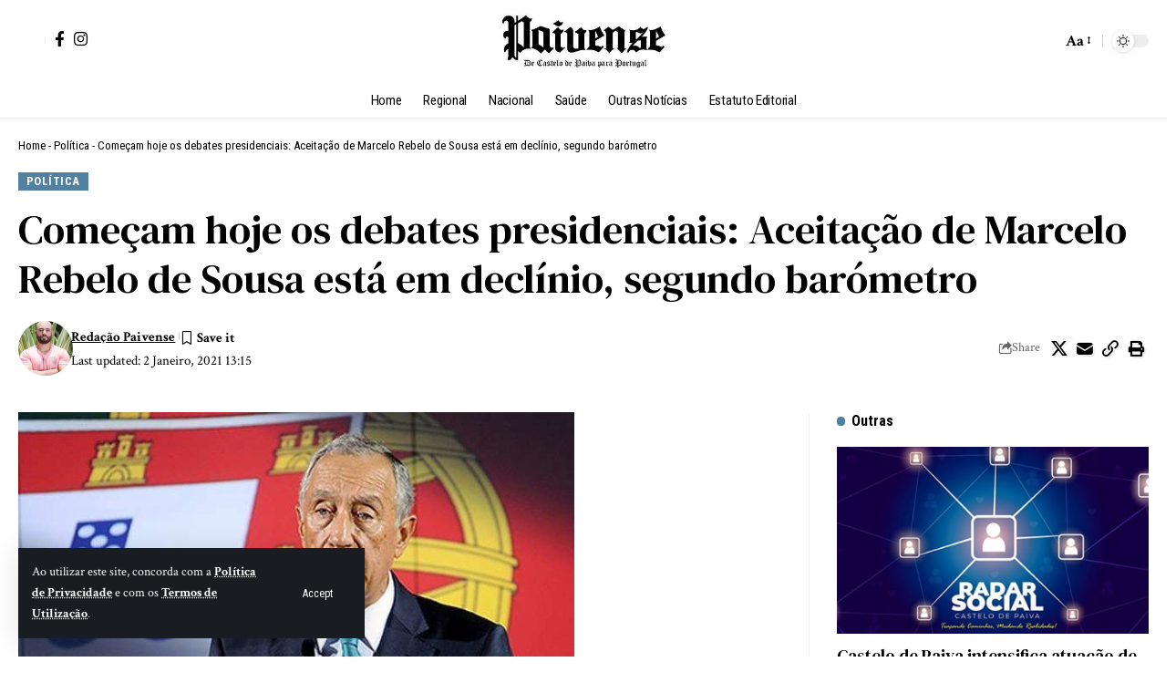

--- FILE ---
content_type: text/html; charset=UTF-8
request_url: https://paivense.pt/politica/comecam-hoje-os-debates-presidenciais-aceitacao-de-marcelo-rebelo-de-sousa-esta-em-declinio-segundo-barometro/
body_size: 36913
content:
<!DOCTYPE html>
<html lang="pt-PT" prefix="og: https://ogp.me/ns#">
<head>
    <meta charset="UTF-8" />
    <meta http-equiv="X-UA-Compatible" content="IE=edge" />
	<meta name="viewport" content="width=device-width, initial-scale=1.0" />
    <link rel="profile" href="https://gmpg.org/xfn/11" />
	<!-- Jetpack Site Verification Tags -->
<meta name="google-site-verification" content="uVVmY8_s8x2fnfAtsvlbqBlP0jKN3EpN9WSeu5KOopk" />

<!-- Search Engine Optimization by Rank Math - https://rankmath.com/ -->
<title>Começam hoje os debates presidenciais: Aceitação de Marcelo Rebelo de Sousa está em declínio, segundo barómetro &raquo; De Castelo de Paiva para todo Portugal!</title>
<meta name="description" content="Atual governo terá que lidar com as críticas dos adversários sobre um governo confuso nesta pandemia"/>
<meta name="robots" content="follow, index, max-snippet:-1, max-video-preview:-1, max-image-preview:large"/>
<link rel="preconnect" href="https://fonts.gstatic.com" crossorigin><link rel="preload" as="style" onload="this.onload=null;this.rel='stylesheet'" id="rb-preload-gfonts" href="https://fonts.googleapis.com/css?family=Crimson+Text%3A400%2C600%2C700%2C400italic%2C600italic%2C700italic%7CDM+Serif+Text%3A400%2C400italic%7CRoboto+Condensed%3A700%2C400&amp;display=swap" crossorigin><noscript><link rel="stylesheet" href="https://fonts.googleapis.com/css?family=Crimson+Text%3A400%2C600%2C700%2C400italic%2C600italic%2C700italic%7CDM+Serif+Text%3A400%2C400italic%7CRoboto+Condensed%3A700%2C400&amp;display=swap"></noscript><link rel="canonical" href="https://paivense.pt/politica/comecam-hoje-os-debates-presidenciais-aceitacao-de-marcelo-rebelo-de-sousa-esta-em-declinio-segundo-barometro/" />
<meta property="og:locale" content="pt_PT" />
<meta property="og:type" content="article" />
<meta property="og:title" content="Começam hoje os debates presidenciais: Aceitação de Marcelo Rebelo de Sousa está em declínio, segundo barómetro &raquo; De Castelo de Paiva para todo Portugal!" />
<meta property="og:description" content="Atual governo terá que lidar com as críticas dos adversários sobre um governo confuso nesta pandemia" />
<meta property="og:url" content="https://paivense.pt/politica/comecam-hoje-os-debates-presidenciais-aceitacao-de-marcelo-rebelo-de-sousa-esta-em-declinio-segundo-barometro/" />
<meta property="og:site_name" content="Paivense" />
<meta property="article:publisher" content="https://www.facebook.com/jornalpaivense" />
<meta property="article:author" content="https://www.facebook.com/FabianodeAbreuOficial/" />
<meta property="article:tag" content="Marcelo Rebelo aceitação" />
<meta property="article:tag" content="Marcelo Rebelo de Sousa" />
<meta property="article:tag" content="Presidente Portugal" />
<meta property="article:section" content="Política" />
<meta property="og:updated_time" content="2021-01-02T13:15:59+00:00" />
<meta property="og:image" content="https://paivense.pt/wp-content/uploads/2021/01/17202789_279737669130432_91458619444140682_n.jpg" />
<meta property="og:image:secure_url" content="https://paivense.pt/wp-content/uploads/2021/01/17202789_279737669130432_91458619444140682_n.jpg" />
<meta property="og:image:width" content="610" />
<meta property="og:image:height" content="357" />
<meta property="og:image:alt" content="Começam hoje os debates presidenciais: Aceitação de Marcelo Rebelo de Sousa está em declínio, segundo barómetro" />
<meta property="og:image:type" content="image/jpeg" />
<meta property="article:published_time" content="2021-01-02T13:15:57+00:00" />
<meta property="article:modified_time" content="2021-01-02T13:15:59+00:00" />
<meta name="twitter:card" content="summary_large_image" />
<meta name="twitter:title" content="Começam hoje os debates presidenciais: Aceitação de Marcelo Rebelo de Sousa está em declínio, segundo barómetro &raquo; De Castelo de Paiva para todo Portugal!" />
<meta name="twitter:description" content="Atual governo terá que lidar com as críticas dos adversários sobre um governo confuso nesta pandemia" />
<meta name="twitter:creator" content="@FabianodeAbreur" />
<meta name="twitter:image" content="https://paivense.pt/wp-content/uploads/2021/01/17202789_279737669130432_91458619444140682_n.jpg" />
<meta name="twitter:label1" content="Written by" />
<meta name="twitter:data1" content="Redação Paivense" />
<meta name="twitter:label2" content="Time to read" />
<meta name="twitter:data2" content="Less than a minute" />
<script type="application/ld+json" class="rank-math-schema">{"@context":"https://schema.org","@graph":[{"@type":["Person","Organization"],"@id":"https://paivense.pt/#person","name":"Paivense","sameAs":["https://www.facebook.com/jornalpaivense"]},{"@type":"WebSite","@id":"https://paivense.pt/#website","url":"https://paivense.pt","name":"Paivense","publisher":{"@id":"https://paivense.pt/#person"},"inLanguage":"pt-PT"},{"@type":"ImageObject","@id":"https://paivense.pt/wp-content/uploads/2021/01/17202789_279737669130432_91458619444140682_n.jpg","url":"https://paivense.pt/wp-content/uploads/2021/01/17202789_279737669130432_91458619444140682_n.jpg","width":"610","height":"357","inLanguage":"pt-PT"},{"@type":"BreadcrumbList","@id":"https://paivense.pt/politica/comecam-hoje-os-debates-presidenciais-aceitacao-de-marcelo-rebelo-de-sousa-esta-em-declinio-segundo-barometro/#breadcrumb","itemListElement":[{"@type":"ListItem","position":"1","item":{"@id":"https://paivense.pt","name":"Home"}},{"@type":"ListItem","position":"2","item":{"@id":"https://paivense.pt/category/politica/","name":"Pol\u00edtica"}},{"@type":"ListItem","position":"3","item":{"@id":"https://paivense.pt/politica/comecam-hoje-os-debates-presidenciais-aceitacao-de-marcelo-rebelo-de-sousa-esta-em-declinio-segundo-barometro/","name":"Come\u00e7am hoje os debates presidenciais: Aceita\u00e7\u00e3o de Marcelo Rebelo de Sousa est\u00e1 em decl\u00ednio, segundo bar\u00f3metro"}}]},{"@type":"WebPage","@id":"https://paivense.pt/politica/comecam-hoje-os-debates-presidenciais-aceitacao-de-marcelo-rebelo-de-sousa-esta-em-declinio-segundo-barometro/#webpage","url":"https://paivense.pt/politica/comecam-hoje-os-debates-presidenciais-aceitacao-de-marcelo-rebelo-de-sousa-esta-em-declinio-segundo-barometro/","name":"Come\u00e7am hoje os debates presidenciais: Aceita\u00e7\u00e3o de Marcelo Rebelo de Sousa est\u00e1 em decl\u00ednio, segundo bar\u00f3metro &raquo; De Castelo de Paiva para todo Portugal!","datePublished":"2021-01-02T13:15:57+00:00","dateModified":"2021-01-02T13:15:59+00:00","isPartOf":{"@id":"https://paivense.pt/#website"},"primaryImageOfPage":{"@id":"https://paivense.pt/wp-content/uploads/2021/01/17202789_279737669130432_91458619444140682_n.jpg"},"inLanguage":"pt-PT","breadcrumb":{"@id":"https://paivense.pt/politica/comecam-hoje-os-debates-presidenciais-aceitacao-de-marcelo-rebelo-de-sousa-esta-em-declinio-segundo-barometro/#breadcrumb"}},{"@type":"Person","@id":"https://paivense.pt/author/fabiano-de-abreu/","name":"Reda\u00e7\u00e3o Paivense","url":"https://paivense.pt/author/fabiano-de-abreu/","image":{"@type":"ImageObject","@id":"https://secure.gravatar.com/avatar/11a77bcdf43ab7ba8f6009e041c852e37bfe48678fdba1cdf8fd0a6ca13ecc44?s=96&amp;d=mm&amp;r=g","url":"https://secure.gravatar.com/avatar/11a77bcdf43ab7ba8f6009e041c852e37bfe48678fdba1cdf8fd0a6ca13ecc44?s=96&amp;d=mm&amp;r=g","caption":"Reda\u00e7\u00e3o Paivense","inLanguage":"pt-PT"},"sameAs":["http://www.deabreu.pt","https://www.facebook.com/FabianodeAbreuOficial/","https://twitter.com/https://twitter.com/FabianodeAbreur"]},{"@type":"BlogPosting","headline":"Come\u00e7am hoje os debates presidenciais: Aceita\u00e7\u00e3o de Marcelo Rebelo de Sousa est\u00e1 em decl\u00ednio, segundo","datePublished":"2021-01-02T13:15:57+00:00","dateModified":"2021-01-02T13:15:59+00:00","articleSection":"Pol\u00edtica","author":{"@id":"https://paivense.pt/author/fabiano-de-abreu/","name":"Reda\u00e7\u00e3o Paivense"},"publisher":{"@id":"https://paivense.pt/#person"},"description":"Atual governo ter\u00e1 que lidar com as cr\u00edticas dos advers\u00e1rios sobre um governo confuso nesta pandemia","name":"Come\u00e7am hoje os debates presidenciais: Aceita\u00e7\u00e3o de Marcelo Rebelo de Sousa est\u00e1 em decl\u00ednio, segundo","@id":"https://paivense.pt/politica/comecam-hoje-os-debates-presidenciais-aceitacao-de-marcelo-rebelo-de-sousa-esta-em-declinio-segundo-barometro/#richSnippet","isPartOf":{"@id":"https://paivense.pt/politica/comecam-hoje-os-debates-presidenciais-aceitacao-de-marcelo-rebelo-de-sousa-esta-em-declinio-segundo-barometro/#webpage"},"image":{"@id":"https://paivense.pt/wp-content/uploads/2021/01/17202789_279737669130432_91458619444140682_n.jpg"},"inLanguage":"pt-PT","mainEntityOfPage":{"@id":"https://paivense.pt/politica/comecam-hoje-os-debates-presidenciais-aceitacao-de-marcelo-rebelo-de-sousa-esta-em-declinio-segundo-barometro/#webpage"}}]}</script>
<!-- /Rank Math WordPress SEO plugin -->

<link rel='dns-prefetch' href='//www.googletagmanager.com' />
<link rel='dns-prefetch' href='//stats.wp.com' />
<link rel="alternate" title="oEmbed (JSON)" type="application/json+oembed" href="https://paivense.pt/wp-json/oembed/1.0/embed?url=https%3A%2F%2Fpaivense.pt%2Fpolitica%2Fcomecam-hoje-os-debates-presidenciais-aceitacao-de-marcelo-rebelo-de-sousa-esta-em-declinio-segundo-barometro%2F" />
<link rel="alternate" title="oEmbed (XML)" type="text/xml+oembed" href="https://paivense.pt/wp-json/oembed/1.0/embed?url=https%3A%2F%2Fpaivense.pt%2Fpolitica%2Fcomecam-hoje-os-debates-presidenciais-aceitacao-de-marcelo-rebelo-de-sousa-esta-em-declinio-segundo-barometro%2F&#038;format=xml" />
			<link rel="pingback" href="https://paivense.pt/xmlrpc.php" />
		<script type="application/ld+json">{
    "@context": "https://schema.org",
    "@type": "Organization",
    "legalName": "De Castelo de Paiva para todo Portugal!",
    "url": "https://paivense.pt/",
    "logo": "https://paivense.pt/wp-content/uploads/2025/08/logo-12-000x100-1.webp",
    "sameAs": [
        "https://www.facebook.com/jornalpaivense",
        "https://www.instagram.com/paivense"
    ]
}</script>
<style id='wp-img-auto-sizes-contain-inline-css'>
img:is([sizes=auto i],[sizes^="auto," i]){contain-intrinsic-size:3000px 1500px}
/*# sourceURL=wp-img-auto-sizes-contain-inline-css */
</style>
<style id='wp-emoji-styles-inline-css'>

	img.wp-smiley, img.emoji {
		display: inline !important;
		border: none !important;
		box-shadow: none !important;
		height: 1em !important;
		width: 1em !important;
		margin: 0 0.07em !important;
		vertical-align: -0.1em !important;
		background: none !important;
		padding: 0 !important;
	}
/*# sourceURL=wp-emoji-styles-inline-css */
</style>
<link rel='stylesheet' id='wp-block-library-css' href='https://paivense.pt/wp-includes/css/dist/block-library/style.min.css?ver=6.9' media='all' />
<style id='classic-theme-styles-inline-css'>
/*! This file is auto-generated */
.wp-block-button__link{color:#fff;background-color:#32373c;border-radius:9999px;box-shadow:none;text-decoration:none;padding:calc(.667em + 2px) calc(1.333em + 2px);font-size:1.125em}.wp-block-file__button{background:#32373c;color:#fff;text-decoration:none}
/*# sourceURL=/wp-includes/css/classic-themes.min.css */
</style>
<style id='co-authors-plus-coauthors-style-inline-css'>
.wp-block-co-authors-plus-coauthors.is-layout-flow [class*=wp-block-co-authors-plus]{display:inline}

/*# sourceURL=https://paivense.pt/wp-content/plugins/co-authors-plus/build/blocks/block-coauthors/style-index.css */
</style>
<style id='co-authors-plus-avatar-style-inline-css'>
.wp-block-co-authors-plus-avatar :where(img){height:auto;max-width:100%;vertical-align:bottom}.wp-block-co-authors-plus-coauthors.is-layout-flow .wp-block-co-authors-plus-avatar :where(img){vertical-align:middle}.wp-block-co-authors-plus-avatar:is(.alignleft,.alignright){display:table}.wp-block-co-authors-plus-avatar.aligncenter{display:table;margin-inline:auto}

/*# sourceURL=https://paivense.pt/wp-content/plugins/co-authors-plus/build/blocks/block-coauthor-avatar/style-index.css */
</style>
<style id='co-authors-plus-image-style-inline-css'>
.wp-block-co-authors-plus-image{margin-bottom:0}.wp-block-co-authors-plus-image :where(img){height:auto;max-width:100%;vertical-align:bottom}.wp-block-co-authors-plus-coauthors.is-layout-flow .wp-block-co-authors-plus-image :where(img){vertical-align:middle}.wp-block-co-authors-plus-image:is(.alignfull,.alignwide) :where(img){width:100%}.wp-block-co-authors-plus-image:is(.alignleft,.alignright){display:table}.wp-block-co-authors-plus-image.aligncenter{display:table;margin-inline:auto}

/*# sourceURL=https://paivense.pt/wp-content/plugins/co-authors-plus/build/blocks/block-coauthor-image/style-index.css */
</style>
<link rel='stylesheet' id='mediaelement-css' href='https://paivense.pt/wp-includes/js/mediaelement/mediaelementplayer-legacy.min.css?ver=4.2.17' media='all' />
<link rel='stylesheet' id='wp-mediaelement-css' href='https://paivense.pt/wp-includes/js/mediaelement/wp-mediaelement.min.css?ver=6.9' media='all' />
<style id='jetpack-sharing-buttons-style-inline-css'>
.jetpack-sharing-buttons__services-list{display:flex;flex-direction:row;flex-wrap:wrap;gap:0;list-style-type:none;margin:5px;padding:0}.jetpack-sharing-buttons__services-list.has-small-icon-size{font-size:12px}.jetpack-sharing-buttons__services-list.has-normal-icon-size{font-size:16px}.jetpack-sharing-buttons__services-list.has-large-icon-size{font-size:24px}.jetpack-sharing-buttons__services-list.has-huge-icon-size{font-size:36px}@media print{.jetpack-sharing-buttons__services-list{display:none!important}}.editor-styles-wrapper .wp-block-jetpack-sharing-buttons{gap:0;padding-inline-start:0}ul.jetpack-sharing-buttons__services-list.has-background{padding:1.25em 2.375em}
/*# sourceURL=https://paivense.pt/wp-content/plugins/jetpack/_inc/blocks/sharing-buttons/view.css */
</style>
<link rel='stylesheet' id='foxiz-elements-css' href='https://paivense.pt/wp-content/plugins/foxiz-core/lib/foxiz-elements/public/style.css?ver=3.0' media='all' />
<style id='global-styles-inline-css'>
:root{--wp--preset--aspect-ratio--square: 1;--wp--preset--aspect-ratio--4-3: 4/3;--wp--preset--aspect-ratio--3-4: 3/4;--wp--preset--aspect-ratio--3-2: 3/2;--wp--preset--aspect-ratio--2-3: 2/3;--wp--preset--aspect-ratio--16-9: 16/9;--wp--preset--aspect-ratio--9-16: 9/16;--wp--preset--color--black: #000000;--wp--preset--color--cyan-bluish-gray: #abb8c3;--wp--preset--color--white: #ffffff;--wp--preset--color--pale-pink: #f78da7;--wp--preset--color--vivid-red: #cf2e2e;--wp--preset--color--luminous-vivid-orange: #ff6900;--wp--preset--color--luminous-vivid-amber: #fcb900;--wp--preset--color--light-green-cyan: #7bdcb5;--wp--preset--color--vivid-green-cyan: #00d084;--wp--preset--color--pale-cyan-blue: #8ed1fc;--wp--preset--color--vivid-cyan-blue: #0693e3;--wp--preset--color--vivid-purple: #9b51e0;--wp--preset--gradient--vivid-cyan-blue-to-vivid-purple: linear-gradient(135deg,rgb(6,147,227) 0%,rgb(155,81,224) 100%);--wp--preset--gradient--light-green-cyan-to-vivid-green-cyan: linear-gradient(135deg,rgb(122,220,180) 0%,rgb(0,208,130) 100%);--wp--preset--gradient--luminous-vivid-amber-to-luminous-vivid-orange: linear-gradient(135deg,rgb(252,185,0) 0%,rgb(255,105,0) 100%);--wp--preset--gradient--luminous-vivid-orange-to-vivid-red: linear-gradient(135deg,rgb(255,105,0) 0%,rgb(207,46,46) 100%);--wp--preset--gradient--very-light-gray-to-cyan-bluish-gray: linear-gradient(135deg,rgb(238,238,238) 0%,rgb(169,184,195) 100%);--wp--preset--gradient--cool-to-warm-spectrum: linear-gradient(135deg,rgb(74,234,220) 0%,rgb(151,120,209) 20%,rgb(207,42,186) 40%,rgb(238,44,130) 60%,rgb(251,105,98) 80%,rgb(254,248,76) 100%);--wp--preset--gradient--blush-light-purple: linear-gradient(135deg,rgb(255,206,236) 0%,rgb(152,150,240) 100%);--wp--preset--gradient--blush-bordeaux: linear-gradient(135deg,rgb(254,205,165) 0%,rgb(254,45,45) 50%,rgb(107,0,62) 100%);--wp--preset--gradient--luminous-dusk: linear-gradient(135deg,rgb(255,203,112) 0%,rgb(199,81,192) 50%,rgb(65,88,208) 100%);--wp--preset--gradient--pale-ocean: linear-gradient(135deg,rgb(255,245,203) 0%,rgb(182,227,212) 50%,rgb(51,167,181) 100%);--wp--preset--gradient--electric-grass: linear-gradient(135deg,rgb(202,248,128) 0%,rgb(113,206,126) 100%);--wp--preset--gradient--midnight: linear-gradient(135deg,rgb(2,3,129) 0%,rgb(40,116,252) 100%);--wp--preset--font-size--small: 13px;--wp--preset--font-size--medium: 20px;--wp--preset--font-size--large: 36px;--wp--preset--font-size--x-large: 42px;--wp--preset--spacing--20: 0.44rem;--wp--preset--spacing--30: 0.67rem;--wp--preset--spacing--40: 1rem;--wp--preset--spacing--50: 1.5rem;--wp--preset--spacing--60: 2.25rem;--wp--preset--spacing--70: 3.38rem;--wp--preset--spacing--80: 5.06rem;--wp--preset--shadow--natural: 6px 6px 9px rgba(0, 0, 0, 0.2);--wp--preset--shadow--deep: 12px 12px 50px rgba(0, 0, 0, 0.4);--wp--preset--shadow--sharp: 6px 6px 0px rgba(0, 0, 0, 0.2);--wp--preset--shadow--outlined: 6px 6px 0px -3px rgb(255, 255, 255), 6px 6px rgb(0, 0, 0);--wp--preset--shadow--crisp: 6px 6px 0px rgb(0, 0, 0);}:where(.is-layout-flex){gap: 0.5em;}:where(.is-layout-grid){gap: 0.5em;}body .is-layout-flex{display: flex;}.is-layout-flex{flex-wrap: wrap;align-items: center;}.is-layout-flex > :is(*, div){margin: 0;}body .is-layout-grid{display: grid;}.is-layout-grid > :is(*, div){margin: 0;}:where(.wp-block-columns.is-layout-flex){gap: 2em;}:where(.wp-block-columns.is-layout-grid){gap: 2em;}:where(.wp-block-post-template.is-layout-flex){gap: 1.25em;}:where(.wp-block-post-template.is-layout-grid){gap: 1.25em;}.has-black-color{color: var(--wp--preset--color--black) !important;}.has-cyan-bluish-gray-color{color: var(--wp--preset--color--cyan-bluish-gray) !important;}.has-white-color{color: var(--wp--preset--color--white) !important;}.has-pale-pink-color{color: var(--wp--preset--color--pale-pink) !important;}.has-vivid-red-color{color: var(--wp--preset--color--vivid-red) !important;}.has-luminous-vivid-orange-color{color: var(--wp--preset--color--luminous-vivid-orange) !important;}.has-luminous-vivid-amber-color{color: var(--wp--preset--color--luminous-vivid-amber) !important;}.has-light-green-cyan-color{color: var(--wp--preset--color--light-green-cyan) !important;}.has-vivid-green-cyan-color{color: var(--wp--preset--color--vivid-green-cyan) !important;}.has-pale-cyan-blue-color{color: var(--wp--preset--color--pale-cyan-blue) !important;}.has-vivid-cyan-blue-color{color: var(--wp--preset--color--vivid-cyan-blue) !important;}.has-vivid-purple-color{color: var(--wp--preset--color--vivid-purple) !important;}.has-black-background-color{background-color: var(--wp--preset--color--black) !important;}.has-cyan-bluish-gray-background-color{background-color: var(--wp--preset--color--cyan-bluish-gray) !important;}.has-white-background-color{background-color: var(--wp--preset--color--white) !important;}.has-pale-pink-background-color{background-color: var(--wp--preset--color--pale-pink) !important;}.has-vivid-red-background-color{background-color: var(--wp--preset--color--vivid-red) !important;}.has-luminous-vivid-orange-background-color{background-color: var(--wp--preset--color--luminous-vivid-orange) !important;}.has-luminous-vivid-amber-background-color{background-color: var(--wp--preset--color--luminous-vivid-amber) !important;}.has-light-green-cyan-background-color{background-color: var(--wp--preset--color--light-green-cyan) !important;}.has-vivid-green-cyan-background-color{background-color: var(--wp--preset--color--vivid-green-cyan) !important;}.has-pale-cyan-blue-background-color{background-color: var(--wp--preset--color--pale-cyan-blue) !important;}.has-vivid-cyan-blue-background-color{background-color: var(--wp--preset--color--vivid-cyan-blue) !important;}.has-vivid-purple-background-color{background-color: var(--wp--preset--color--vivid-purple) !important;}.has-black-border-color{border-color: var(--wp--preset--color--black) !important;}.has-cyan-bluish-gray-border-color{border-color: var(--wp--preset--color--cyan-bluish-gray) !important;}.has-white-border-color{border-color: var(--wp--preset--color--white) !important;}.has-pale-pink-border-color{border-color: var(--wp--preset--color--pale-pink) !important;}.has-vivid-red-border-color{border-color: var(--wp--preset--color--vivid-red) !important;}.has-luminous-vivid-orange-border-color{border-color: var(--wp--preset--color--luminous-vivid-orange) !important;}.has-luminous-vivid-amber-border-color{border-color: var(--wp--preset--color--luminous-vivid-amber) !important;}.has-light-green-cyan-border-color{border-color: var(--wp--preset--color--light-green-cyan) !important;}.has-vivid-green-cyan-border-color{border-color: var(--wp--preset--color--vivid-green-cyan) !important;}.has-pale-cyan-blue-border-color{border-color: var(--wp--preset--color--pale-cyan-blue) !important;}.has-vivid-cyan-blue-border-color{border-color: var(--wp--preset--color--vivid-cyan-blue) !important;}.has-vivid-purple-border-color{border-color: var(--wp--preset--color--vivid-purple) !important;}.has-vivid-cyan-blue-to-vivid-purple-gradient-background{background: var(--wp--preset--gradient--vivid-cyan-blue-to-vivid-purple) !important;}.has-light-green-cyan-to-vivid-green-cyan-gradient-background{background: var(--wp--preset--gradient--light-green-cyan-to-vivid-green-cyan) !important;}.has-luminous-vivid-amber-to-luminous-vivid-orange-gradient-background{background: var(--wp--preset--gradient--luminous-vivid-amber-to-luminous-vivid-orange) !important;}.has-luminous-vivid-orange-to-vivid-red-gradient-background{background: var(--wp--preset--gradient--luminous-vivid-orange-to-vivid-red) !important;}.has-very-light-gray-to-cyan-bluish-gray-gradient-background{background: var(--wp--preset--gradient--very-light-gray-to-cyan-bluish-gray) !important;}.has-cool-to-warm-spectrum-gradient-background{background: var(--wp--preset--gradient--cool-to-warm-spectrum) !important;}.has-blush-light-purple-gradient-background{background: var(--wp--preset--gradient--blush-light-purple) !important;}.has-blush-bordeaux-gradient-background{background: var(--wp--preset--gradient--blush-bordeaux) !important;}.has-luminous-dusk-gradient-background{background: var(--wp--preset--gradient--luminous-dusk) !important;}.has-pale-ocean-gradient-background{background: var(--wp--preset--gradient--pale-ocean) !important;}.has-electric-grass-gradient-background{background: var(--wp--preset--gradient--electric-grass) !important;}.has-midnight-gradient-background{background: var(--wp--preset--gradient--midnight) !important;}.has-small-font-size{font-size: var(--wp--preset--font-size--small) !important;}.has-medium-font-size{font-size: var(--wp--preset--font-size--medium) !important;}.has-large-font-size{font-size: var(--wp--preset--font-size--large) !important;}.has-x-large-font-size{font-size: var(--wp--preset--font-size--x-large) !important;}
:where(.wp-block-post-template.is-layout-flex){gap: 1.25em;}:where(.wp-block-post-template.is-layout-grid){gap: 1.25em;}
:where(.wp-block-term-template.is-layout-flex){gap: 1.25em;}:where(.wp-block-term-template.is-layout-grid){gap: 1.25em;}
:where(.wp-block-columns.is-layout-flex){gap: 2em;}:where(.wp-block-columns.is-layout-grid){gap: 2em;}
:root :where(.wp-block-pullquote){font-size: 1.5em;line-height: 1.6;}
/*# sourceURL=global-styles-inline-css */
</style>
<link rel='stylesheet' id='elementor-icons-css' href='https://paivense.pt/wp-content/plugins/elementor/assets/lib/eicons/css/elementor-icons.min.css?ver=5.47.0' media='all' />
<link rel='stylesheet' id='elementor-frontend-css' href='https://paivense.pt/wp-content/plugins/elementor/assets/css/frontend.min.css?ver=3.35.0' media='all' />
<link rel='stylesheet' id='elementor-post-47230-css' href='https://paivense.pt/wp-content/uploads/elementor/css/post-47230.css?ver=1770070851' media='all' />
<link rel='stylesheet' id='elementor-post-2141-css' href='https://paivense.pt/wp-content/uploads/elementor/css/post-2141.css?ver=1770070854' media='all' />
<link rel='stylesheet' id='elementor-post-57375-css' href='https://paivense.pt/wp-content/uploads/elementor/css/post-57375.css?ver=1770070854' media='all' />
<link rel='stylesheet' id='elementor-post-57370-css' href='https://paivense.pt/wp-content/uploads/elementor/css/post-57370.css?ver=1770070851' media='all' />
<link rel='stylesheet' id='elementor-post-57371-css' href='https://paivense.pt/wp-content/uploads/elementor/css/post-57371.css?ver=1770070851' media='all' />

<link rel='stylesheet' id='foxiz-main-css' href='https://paivense.pt/wp-content/themes/foxiz/assets/css/main.css?ver=2.6.7' media='all' />
<style id='foxiz-main-inline-css'>
:root {--body-family:Crimson Text;--body-fweight:400;--body-fcolor:#000000;--body-fsize:17px;--h1-family:DM Serif Text;--h1-fweight:400;--h2-family:DM Serif Text;--h2-fweight:400;--h3-family:DM Serif Text;--h3-fweight:400;--h3-fsize:19px;--h4-family:DM Serif Text;--h4-fweight:400;--h5-family:DM Serif Text;--h5-fweight:400;--h6-family:DM Serif Text;--h6-fweight:400;--cat-family:Roboto Condensed;--cat-fweight:700;--cat-fsize:11px;--cat-fspace:0.04545em;--meta-family:Crimson Text;--meta-fweight:400;--meta-b-family:Crimson Text;--meta-b-fweight:700;--input-family:Crimson Text;--input-fweight:400;--input-fsize:14px;--btn-family:Roboto Condensed;--btn-fweight:400;--btn-fsize:12px;--menu-family:Roboto Condensed;--menu-fweight:400;--menu-fsize:15px;--submenu-family:Roboto Condensed;--submenu-fweight:400;--submenu-fsize:14px;--dwidgets-family:Roboto Condensed;--dwidgets-fweight:400;--headline-family:DM Serif Text;--headline-fweight:400;--tagline-family:Crimson Text;--tagline-fweight:600;--tagline-fsize:20px;--tagline-fspace:-0.02500em;--heading-family:Roboto Condensed;--heading-fweight:700;--subheading-family:Crimson Text;--subheading-fweight:600;--subheading-fsize:12px;--quote-family:DM Serif Text;--quote-fweight:400;--quote-fstyle:italic;--bcrumb-family:Roboto Condensed;--bcrumb-fweight:400;--bcrumb-fsize:13px;--readmore-fsize : 12px;--tagline-s-fsize : 20px;--bookmark-fsize : 14px;}@media (max-width: 1024px) {body {--body-fsize : 15px;--h3-fsize : 18px;--cat-fsize : 10px;--readmore-fsize : 11px;--btn-fsize : 12px;--bcrumb-fsize : 12px;--excerpt-fsize : 13px;--tagline-fsize : 18px;--tagline-s-fsize : 18px;--bookmark-fsize : 14px;}}@media (max-width: 767px) {body {--body-fsize : 15px;--h3-fsize : 17px;--cat-fsize : 10px;--readmore-fsize : 11px;--btn-fsize : 11px;--bcrumb-fsize : 12px;--excerpt-fsize : 13px;--tagline-fsize : 17px;--tagline-s-fsize : 17px;--bookmark-fsize : 14px;}}:root {--g-color :#5280a0;--g-color-90 :#5280a0e6;--excerpt-color :#000000;}[data-theme="dark"], .light-scheme {--solid-white :#080808;--excerpt-color :#aaaaaa;}[data-theme="dark"].is-hd-4 {--nav-bg: #191c20;--nav-bg-from: #191c20;--nav-bg-to: #191c20;--nav-bg-glass: #191c2011;--nav-bg-glass-from: #191c2011;--nav-bg-glass-to: #191c2011;}[data-theme="dark"].is-hd-5, [data-theme="dark"].is-hd-5:not(.sticky-on) {--nav-bg: #191c20;--nav-bg-from: #191c20;--nav-bg-to: #191c20;--nav-bg-glass: #191c2011;--nav-bg-glass-from: #191c2011;--nav-bg-glass-to: #191c2011;}:root {--topad-spacing :15px;--round-3 :0px;--round-5 :0px;--round-7 :0px;--hyperlink-line-color :var(--g-color);--s-content-width : 760px;--max-width-wo-sb : 840px;--s10-feat-ratio :45%;--s11-feat-ratio :45%;--login-popup-w : 350px;}.p-readmore { font-family:Roboto Condensed;font-weight:700;}.mobile-menu > li > a  { font-family:Roboto Condensed;font-weight:400;font-size:14px;}.mobile-menu .sub-menu a, .logged-mobile-menu a { font-family:Roboto Condensed;font-weight:700;font-size:14px;}.mobile-qview a { font-family:Roboto Condensed;font-weight:400;font-size:16px;}.search-header:before { background-repeat : no-repeat;background-size : cover;background-image : url(https://foxiz.themeruby.com/time/wp-content/uploads/sites/2/2022/08/serach-bg.png);background-attachment : scroll;background-position : center center;}[data-theme="dark"] .search-header:before { background-repeat : no-repeat;background-size : cover;background-attachment : scroll;background-position : center center;}.footer-has-bg { background-color : #0000000a;}[data-theme="dark"] .footer-has-bg { background-color : #16181c;}#amp-mobile-version-switcher { display: none; }.search-icon-svg { -webkit-mask-image: url(https://foxiz.themeruby.com/time/wp-content/uploads/sites/2/2022/07/header-search.svg);mask-image: url(https://foxiz.themeruby.com/time/wp-content/uploads/sites/2/2022/07/header-search.svg); }.login-icon-svg { -webkit-mask-image: url(https://foxiz.themeruby.com/time/wp-content/uploads/sites/2/2022/08/sign-in.svg);mask-image: url(https://foxiz.themeruby.com/time/wp-content/uploads/sites/2/2022/08/sign-in.svg); }
/*# sourceURL=foxiz-main-inline-css */
</style>
<link rel='stylesheet' id='foxiz-print-css' href='https://paivense.pt/wp-content/themes/foxiz/assets/css/print.css?ver=2.6.7' media='all' />
<link rel='stylesheet' id='foxiz-style-css' href='https://paivense.pt/wp-content/themes/foxiz/style.css?ver=2.6.7' media='all' />
<link rel='stylesheet' id='elementor-gf-local-roboto-css' href='https://novo.paivense.pt/wp-content/uploads/elementor/google-fonts/css/roboto.css?ver=1756257074' media='all' />
<link rel='stylesheet' id='elementor-gf-local-robotoslab-css' href='https://novo.paivense.pt/wp-content/uploads/elementor/google-fonts/css/robotoslab.css?ver=1756257075' media='all' />
<link rel='stylesheet' id='elementor-gf-local-robotocondensed-css' href='https://novo.paivense.pt/wp-content/uploads/elementor/google-fonts/css/robotocondensed.css?ver=1756257079' media='all' />
<script src="https://paivense.pt/wp-includes/js/jquery/jquery.min.js?ver=3.7.1" id="jquery-core-js"></script>
<script src="https://paivense.pt/wp-includes/js/jquery/jquery-migrate.min.js?ver=3.4.1" id="jquery-migrate-js"></script>

<!-- Google tag (gtag.js) snippet added by Site Kit -->
<!-- Google Analytics snippet added by Site Kit -->
<script src="https://www.googletagmanager.com/gtag/js?id=GT-PZZ9RPG" id="google_gtagjs-js" async></script>
<script id="google_gtagjs-js-after">
window.dataLayer = window.dataLayer || [];function gtag(){dataLayer.push(arguments);}
gtag("set","linker",{"domains":["paivense.pt"]});
gtag("js", new Date());
gtag("set", "developer_id.dZTNiMT", true);
gtag("config", "GT-PZZ9RPG");
 window._googlesitekit = window._googlesitekit || {}; window._googlesitekit.throttledEvents = []; window._googlesitekit.gtagEvent = (name, data) => { var key = JSON.stringify( { name, data } ); if ( !! window._googlesitekit.throttledEvents[ key ] ) { return; } window._googlesitekit.throttledEvents[ key ] = true; setTimeout( () => { delete window._googlesitekit.throttledEvents[ key ]; }, 5 ); gtag( "event", name, { ...data, event_source: "site-kit" } ); }; 
//# sourceURL=google_gtagjs-js-after
</script>
<script src="https://paivense.pt/wp-content/themes/foxiz/assets/js/highlight-share.js?ver=1" id="highlight-share-js"></script>
<link rel="preload" href="https://paivense.pt/wp-content/themes/foxiz/assets/fonts/icons.woff2?ver=2.5.0" as="font" type="font/woff2" crossorigin="anonymous"> <link rel="https://api.w.org/" href="https://paivense.pt/wp-json/" /><link rel="alternate" title="JSON" type="application/json" href="https://paivense.pt/wp-json/wp/v2/posts/45843" /><link rel="EditURI" type="application/rsd+xml" title="RSD" href="https://paivense.pt/xmlrpc.php?rsd" />
<meta name="generator" content="WordPress 6.9" />
<link rel='shortlink' href='https://wp.me/p9s8EU-bVp' />
<meta name="generator" content="Site Kit by Google 1.171.0" />	<style>img#wpstats{display:none}</style>
		<meta name="generator" content="Elementor 3.35.0; features: additional_custom_breakpoints; settings: css_print_method-external, google_font-enabled, font_display-swap">
<script type="application/ld+json">{
    "@context": "https://schema.org",
    "@type": "WebSite",
    "@id": "https://paivense.pt/#website",
    "url": "https://paivense.pt/",
    "name": "De Castelo de Paiva para todo Portugal!",
    "potentialAction": {
        "@type": "SearchAction",
        "target": "https://paivense.pt/?s={search_term_string}",
        "query-input": "required name=search_term_string"
    }
}</script>
			<style>
				.e-con.e-parent:nth-of-type(n+4):not(.e-lazyloaded):not(.e-no-lazyload),
				.e-con.e-parent:nth-of-type(n+4):not(.e-lazyloaded):not(.e-no-lazyload) * {
					background-image: none !important;
				}
				@media screen and (max-height: 1024px) {
					.e-con.e-parent:nth-of-type(n+3):not(.e-lazyloaded):not(.e-no-lazyload),
					.e-con.e-parent:nth-of-type(n+3):not(.e-lazyloaded):not(.e-no-lazyload) * {
						background-image: none !important;
					}
				}
				@media screen and (max-height: 640px) {
					.e-con.e-parent:nth-of-type(n+2):not(.e-lazyloaded):not(.e-no-lazyload),
					.e-con.e-parent:nth-of-type(n+2):not(.e-lazyloaded):not(.e-no-lazyload) * {
						background-image: none !important;
					}
				}
			</style>
			<link rel="icon" href="https://paivense.pt/wp-content/uploads/2020/12/cropped-24774996_728572007347068_7859010650179814870_n-32x32.jpg" sizes="32x32" />
<link rel="icon" href="https://paivense.pt/wp-content/uploads/2020/12/cropped-24774996_728572007347068_7859010650179814870_n-192x192.jpg" sizes="192x192" />
<link rel="apple-touch-icon" href="https://paivense.pt/wp-content/uploads/2020/12/cropped-24774996_728572007347068_7859010650179814870_n-180x180.jpg" />
<meta name="msapplication-TileImage" content="https://paivense.pt/wp-content/uploads/2020/12/cropped-24774996_728572007347068_7859010650179814870_n-270x270.jpg" />
<meta name="generator" content="WP Rocket 3.19.3" data-wpr-features="wpr_cdn" /></head>
<body class="wp-singular post-template-default single single-post postid-45843 single-format-standard wp-embed-responsive wp-theme-foxiz personalized-all elementor-default elementor-kit-47230 menu-ani-2 hover-ani-1 btn-ani-1 btn-transform-1 is-rm-1 lmeta-dot loader-1 dark-sw-1 mtax-1 is-hd-5 is-standard-1 is-mstick yes-tstick is-backtop none-m-backtop " data-theme="default">
<div data-rocket-location-hash="7e4f4a3adee48df92822953dbaffab3d" class="site-outer">
			<div data-rocket-location-hash="9fda4a5929884b4e7a02c8e3dbae59a4" id="site-header" class="header-wrap rb-section header-5 header-fw style-border has-quick-menu">
			<aside id="rb-privacy" class="privacy-bar privacy-left"><div class="privacy-inner"><div class="privacy-content">Ao utilizar este site, concorda com a <a href="https://paivense.pt/politica-de-privacidade">Política de Privacidade</a> e com os <a href="https://paivense.pt/termos-e-condicoes">Termos de Utilização</a>.</div><div class="privacy-dismiss"><a id="privacy-trigger" href="#" role="button" class="privacy-dismiss-btn is-btn"><span>Accept</span></a></div></div></aside>		<div data-rocket-location-hash="bf588db960b64fe2d3b70204ea757e70" class="reading-indicator"><span id="reading-progress"></span></div>
					<div data-rocket-location-hash="eaf1f195b4aae053ed5d930ce5d3c91f" class="logo-sec">
				<div class="logo-sec-inner rb-container edge-padding">
					<div class="logo-sec-left">
								<div class="wnav-holder widget-h-login header-dropdown-outer">
								<a href="https://paivense.pt/wp-login.php?redirect_to=https%3A%2F%2Fpaivense.pt%2Fpolitica%2Fcomecam-hoje-os-debates-presidenciais-aceitacao-de-marcelo-rebelo-de-sousa-esta-em-declinio-segundo-barometro%2F" class="login-toggle is-login header-element" data-title="Sign In" role="button" rel="nofollow" aria-label="Sign In"><span class="login-icon-svg"></span></a>
						</div>
				<div class="header-social-list wnav-holder"><a class="social-link-facebook" aria-label="Facebook" data-title="Facebook" href="https://www.facebook.com/jornalpaivense" target="_blank" rel="noopener nofollow"><i class="rbi rbi-facebook" aria-hidden="true"></i></a><a class="social-link-instagram" aria-label="Instagram" data-title="Instagram" href="https://www.instagram.com/paivense" target="_blank" rel="noopener nofollow"><i class="rbi rbi-instagram" aria-hidden="true"></i></a></div>
							</div>
					<div class="logo-sec-center">		<div class="logo-wrap is-image-logo site-branding">
			<a href="https://paivense.pt/" class="logo" title="De Castelo de Paiva para todo Portugal!">
				<img class="logo-default" data-mode="default" height="100" width="329" src="https://paivense.pt/wp-content/uploads/2025/08/logo-12-000x100-1.webp" alt="De Castelo de Paiva para todo Portugal!" decoding="async" loading="eager"><img fetchpriority="high" class="logo-dark" data-mode="dark" height="349" width="1037" src="https://paivense.pt/wp-content/uploads/2020/12/LOGO-PAIVENSE-NOVA-FRASE-cópia-3.png" alt="De Castelo de Paiva para todo Portugal!" decoding="async" loading="eager"><img class="logo-transparent" height="349" width="1037" src="https://paivense.pt/wp-content/uploads/2020/12/LOGO-PAIVENSE-NOVA-FRASE-cópia-3.png" alt="De Castelo de Paiva para todo Portugal!" decoding="async" loading="eager">			</a>
		</div>
		</div>
					<div class="logo-sec-right">
						<div class="navbar-right">
									<div class="wnav-holder w-header-search header-dropdown-outer">
			<a href="#" role="button" data-title="Search" class="icon-holder header-element search-btn search-trigger" aria-label="Search">
				<span class="search-icon-svg"></span>							</a>
							<div class="header-dropdown">
					<div class="header-search-form is-icon-layout">
						<form method="get" action="https://paivense.pt/" class="rb-search-form live-search-form"  data-search="post" data-limit="0" data-follow="0" data-tax="category" data-dsource="0"  data-ptype=""><div class="search-form-inner"><span class="search-icon"><span class="search-icon-svg"></span></span><span class="search-text"><input type="text" class="field" placeholder="Pesquisar manchetes, notícias..." value="" name="s"/></span><span class="rb-search-submit"><input type="submit" value="Search"/><i class="rbi rbi-cright" aria-hidden="true"></i></span><span class="live-search-animation rb-loader"></span></div><div class="live-search-response"></div></form>					</div>
				</div>
					</div>
				<div class="wnav-holder font-resizer">
			<a href="#" role="button" class="font-resizer-trigger" data-title="Font Resizer"><span class="screen-reader-text">Font Resizer</span><strong>Aa</strong></a>
		</div>
				<div class="dark-mode-toggle-wrap">
			<div class="dark-mode-toggle">
                <span class="dark-mode-slide">
                    <i class="dark-mode-slide-btn mode-icon-dark" data-title="Switch to Light"><svg class="svg-icon svg-mode-dark" aria-hidden="true" role="img" focusable="false" xmlns="http://www.w3.org/2000/svg" viewBox="0 0 1024 1024"><path fill="currentColor" d="M968.172 426.83c-2.349-12.673-13.274-21.954-26.16-22.226-12.876-0.22-24.192 8.54-27.070 21.102-27.658 120.526-133.48 204.706-257.334 204.706-145.582 0-264.022-118.44-264.022-264.020 0-123.86 84.18-229.676 204.71-257.33 12.558-2.88 21.374-14.182 21.102-27.066s-9.548-23.81-22.22-26.162c-27.996-5.196-56.654-7.834-85.176-7.834-123.938 0-240.458 48.266-328.098 135.904-87.638 87.638-135.902 204.158-135.902 328.096s48.264 240.458 135.902 328.096c87.64 87.638 204.16 135.904 328.098 135.904s240.458-48.266 328.098-135.904c87.638-87.638 135.902-204.158 135.902-328.096 0-28.498-2.638-57.152-7.828-85.17z"></path></svg></i>
                    <i class="dark-mode-slide-btn mode-icon-default" data-title="Switch to Dark"><svg class="svg-icon svg-mode-light" aria-hidden="true" role="img" focusable="false" xmlns="http://www.w3.org/2000/svg" viewBox="0 0 232.447 232.447"><path fill="currentColor" d="M116.211,194.8c-4.143,0-7.5,3.357-7.5,7.5v22.643c0,4.143,3.357,7.5,7.5,7.5s7.5-3.357,7.5-7.5V202.3 C123.711,198.157,120.354,194.8,116.211,194.8z" /><path fill="currentColor" d="M116.211,37.645c4.143,0,7.5-3.357,7.5-7.5V7.505c0-4.143-3.357-7.5-7.5-7.5s-7.5,3.357-7.5,7.5v22.641 C108.711,34.288,112.068,37.645,116.211,37.645z" /><path fill="currentColor" d="M50.054,171.78l-16.016,16.008c-2.93,2.929-2.931,7.677-0.003,10.606c1.465,1.466,3.385,2.198,5.305,2.198 c1.919,0,3.838-0.731,5.302-2.195l16.016-16.008c2.93-2.929,2.931-7.677,0.003-10.606C57.731,168.852,52.982,168.851,50.054,171.78 z" /><path fill="currentColor" d="M177.083,62.852c1.919,0,3.838-0.731,5.302-2.195L198.4,44.649c2.93-2.929,2.931-7.677,0.003-10.606 c-2.93-2.932-7.679-2.931-10.607-0.003l-16.016,16.008c-2.93,2.929-2.931,7.677-0.003,10.607 C173.243,62.12,175.163,62.852,177.083,62.852z" /><path fill="currentColor" d="M37.645,116.224c0-4.143-3.357-7.5-7.5-7.5H7.5c-4.143,0-7.5,3.357-7.5,7.5s3.357,7.5,7.5,7.5h22.645 C34.287,123.724,37.645,120.366,37.645,116.224z" /><path fill="currentColor" d="M224.947,108.724h-22.652c-4.143,0-7.5,3.357-7.5,7.5s3.357,7.5,7.5,7.5h22.652c4.143,0,7.5-3.357,7.5-7.5 S229.09,108.724,224.947,108.724z" /><path fill="currentColor" d="M50.052,60.655c1.465,1.465,3.384,2.197,5.304,2.197c1.919,0,3.839-0.732,5.303-2.196c2.93-2.929,2.93-7.678,0.001-10.606 L44.652,34.042c-2.93-2.93-7.679-2.929-10.606-0.001c-2.93,2.929-2.93,7.678-0.001,10.606L50.052,60.655z" /><path fill="currentColor" d="M182.395,171.782c-2.93-2.929-7.679-2.93-10.606-0.001c-2.93,2.929-2.93,7.678-0.001,10.607l16.007,16.008 c1.465,1.465,3.384,2.197,5.304,2.197c1.919,0,3.839-0.732,5.303-2.196c2.93-2.929,2.93-7.678,0.001-10.607L182.395,171.782z" /><path fill="currentColor" d="M116.22,48.7c-37.232,0-67.523,30.291-67.523,67.523s30.291,67.523,67.523,67.523s67.522-30.291,67.522-67.523 S153.452,48.7,116.22,48.7z M116.22,168.747c-28.962,0-52.523-23.561-52.523-52.523S87.258,63.7,116.22,63.7 c28.961,0,52.522,23.562,52.522,52.523S145.181,168.747,116.22,168.747z" /></svg></i>
                </span>
			</div>
		</div>
								</div>
					</div>
				</div>
			</div>
			<div id="navbar-outer" class="navbar-outer">
				<div id="sticky-holder" class="sticky-holder">
					<div class="navbar-wrap">
						<div class="rb-container edge-padding">
							<div class="navbar-inner">
								<div class="navbar-center">
											<nav id="site-navigation" class="main-menu-wrap" aria-label="main menu"><ul id="menu-main-menu" class="main-menu rb-menu large-menu" itemscope itemtype="https://www.schema.org/SiteNavigationElement"><li id="menu-item-57417" class="menu-item menu-item-type-custom menu-item-object-custom menu-item-home menu-item-57417"><a href="https://paivense.pt"><span>Home</span></a></li>
<li id="menu-item-57420" class="menu-item menu-item-type-taxonomy menu-item-object-category menu-item-57420"><a href="https://paivense.pt/category/regional/"><span>Regional</span></a></li>
<li id="menu-item-57850" class="menu-item menu-item-type-taxonomy menu-item-object-category menu-item-57850"><a href="https://paivense.pt/category/pais/"><span>Nacional</span></a></li>
<li id="menu-item-57419" class="menu-item menu-item-type-taxonomy menu-item-object-category menu-item-57419"><a href="https://paivense.pt/category/saude-e-bem-estar/"><span>Saúde</span></a></li>
<li id="menu-item-57851" class="menu-item menu-item-type-taxonomy menu-item-object-category menu-item-57851"><a href="https://paivense.pt/category/noticias/"><span>Outras Notícias</span></a></li>
<li id="menu-item-57424" class="menu-item menu-item-type-post_type menu-item-object-page menu-item-privacy-policy menu-item-57424"><a href="https://paivense.pt/estatuto-editorial/"><span>Estatuto Editorial</span></a></li>
</ul></nav>
				<div id="s-title-sticky" class="s-title-sticky">
			<div class="s-title-sticky-left">
				<span class="sticky-title-label">Reading:</span>
				<span class="h4 sticky-title">Começam hoje os debates presidenciais: Aceitação de Marcelo Rebelo de Sousa está em declínio, segundo barómetro</span>
			</div>
					<div class="sticky-share-list">
			<div class="t-shared-header meta-text">
				<i class="rbi rbi-share" aria-hidden="true"></i>					<span class="share-label">Share</span>			</div>
			<div class="sticky-share-list-items effect-fadeout is-color">			<a class="share-action share-trigger icon-facebook" aria-label="Share on Facebook" href="https://www.facebook.com/sharer.php?u=https%3A%2F%2Fwp.me%2Fp9s8EU-bVp" data-title="Facebook" data-gravity=n  rel="nofollow noopener"><i class="rbi rbi-facebook" aria-hidden="true"></i></a>
				<a class="share-action share-trigger icon-twitter" aria-label="Share on X" href="https://twitter.com/intent/tweet?text=Come%C3%A7am+hoje+os+debates+presidenciais%3A+Aceita%C3%A7%C3%A3o+de+Marcelo+Rebelo+de+Sousa+est%C3%A1+em+decl%C3%ADnio%2C+segundo+bar%C3%B3metro&amp;url=https%3A%2F%2Fwp.me%2Fp9s8EU-bVp&amp;via=" data-title="X" data-gravity=n  rel="nofollow noopener">
			<i class="rbi rbi-twitter" aria-hidden="true"></i></a>
					<a class="share-action icon-email" aria-label="Email" href="mailto:?subject=Começam hoje os debates presidenciais: Aceitação de Marcelo Rebelo de Sousa está em declínio, segundo barómetro | De Castelo de Paiva para todo Portugal!&body=I found this article interesting and thought of sharing it with you. Check it out:%0A%0Ahttps%3A%2F%2Fwp.me%2Fp9s8EU-bVp" data-title="Email" data-gravity=n  rel="nofollow">
			<i class="rbi rbi-email" aria-hidden="true"></i></a>
					<a class="share-action icon-copy copy-trigger" aria-label="Copy Link" href="#" rel="nofollow" role="button" data-copied="Copied!" data-link="https://wp.me/p9s8EU-bVp" data-copy="Copy Link" data-gravity=n ><i class="rbi rbi-link-o" aria-hidden="true"></i></a>
					<a class="share-action icon-print" aria-label="Print" rel="nofollow" role="button" href="javascript:if(window.print)window.print()" data-title="Print" data-gravity=n ><i class="rbi rbi-print" aria-hidden="true"></i></a>
					<a class="share-action native-share-trigger more-icon" aria-label="More" href="#" rel="nofollow" role="button" data-link="https://wp.me/p9s8EU-bVp" data-ptitle="Começam hoje os debates presidenciais: Aceitação de Marcelo Rebelo de Sousa está em declínio, segundo barómetro" data-title="More"  data-gravity=n ><i class="rbi rbi-more" aria-hidden="true"></i></a>
		</div>
		</div>
				</div>
									</div>
							</div>
						</div>
					</div>
							<div id="header-mobile" class="header-mobile mh-style-shadow">
			<div class="header-mobile-wrap">
						<div class="mbnav mbnav-center edge-padding">
			<div class="navbar-left">
						<div class="mobile-toggle-wrap">
							<a href="#" class="mobile-menu-trigger" role="button" rel="nofollow" aria-label="Open mobile menu">		<span class="burger-icon"><span></span><span></span><span></span></span>
	</a>
					</div>
			<div class="wnav-holder font-resizer">
			<a href="#" role="button" class="font-resizer-trigger" data-title="Font Resizer"><span class="screen-reader-text">Font Resizer</span><strong>Aa</strong></a>
		</div>
					</div>
			<div class="navbar-center">
						<div class="mobile-logo-wrap is-image-logo site-branding">
			<a href="https://paivense.pt/" title="De Castelo de Paiva para todo Portugal!">
				<img class="logo-default" data-mode="default" height="100" width="329" src="https://paivense.pt/wp-content/uploads/2025/08/logo-12-000x100-1.webp" alt="De Castelo de Paiva para todo Portugal!" decoding="async" loading="eager"><img fetchpriority="high" class="logo-dark" data-mode="dark" height="349" width="1037" src="https://paivense.pt/wp-content/uploads/2020/12/LOGO-PAIVENSE-NOVA-FRASE-cópia-3.png" alt="De Castelo de Paiva para todo Portugal!" decoding="async" loading="eager">			</a>
		</div>
					</div>
			<div class="navbar-right">
							<a role="button" href="#" class="mobile-menu-trigger mobile-search-icon" aria-label="search"><span class="search-icon-svg"></span></a>
				<div class="dark-mode-toggle-wrap">
			<div class="dark-mode-toggle">
                <span class="dark-mode-slide">
                    <i class="dark-mode-slide-btn mode-icon-dark" data-title="Switch to Light"><svg class="svg-icon svg-mode-dark" aria-hidden="true" role="img" focusable="false" xmlns="http://www.w3.org/2000/svg" viewBox="0 0 1024 1024"><path fill="currentColor" d="M968.172 426.83c-2.349-12.673-13.274-21.954-26.16-22.226-12.876-0.22-24.192 8.54-27.070 21.102-27.658 120.526-133.48 204.706-257.334 204.706-145.582 0-264.022-118.44-264.022-264.020 0-123.86 84.18-229.676 204.71-257.33 12.558-2.88 21.374-14.182 21.102-27.066s-9.548-23.81-22.22-26.162c-27.996-5.196-56.654-7.834-85.176-7.834-123.938 0-240.458 48.266-328.098 135.904-87.638 87.638-135.902 204.158-135.902 328.096s48.264 240.458 135.902 328.096c87.64 87.638 204.16 135.904 328.098 135.904s240.458-48.266 328.098-135.904c87.638-87.638 135.902-204.158 135.902-328.096 0-28.498-2.638-57.152-7.828-85.17z"></path></svg></i>
                    <i class="dark-mode-slide-btn mode-icon-default" data-title="Switch to Dark"><svg class="svg-icon svg-mode-light" aria-hidden="true" role="img" focusable="false" xmlns="http://www.w3.org/2000/svg" viewBox="0 0 232.447 232.447"><path fill="currentColor" d="M116.211,194.8c-4.143,0-7.5,3.357-7.5,7.5v22.643c0,4.143,3.357,7.5,7.5,7.5s7.5-3.357,7.5-7.5V202.3 C123.711,198.157,120.354,194.8,116.211,194.8z" /><path fill="currentColor" d="M116.211,37.645c4.143,0,7.5-3.357,7.5-7.5V7.505c0-4.143-3.357-7.5-7.5-7.5s-7.5,3.357-7.5,7.5v22.641 C108.711,34.288,112.068,37.645,116.211,37.645z" /><path fill="currentColor" d="M50.054,171.78l-16.016,16.008c-2.93,2.929-2.931,7.677-0.003,10.606c1.465,1.466,3.385,2.198,5.305,2.198 c1.919,0,3.838-0.731,5.302-2.195l16.016-16.008c2.93-2.929,2.931-7.677,0.003-10.606C57.731,168.852,52.982,168.851,50.054,171.78 z" /><path fill="currentColor" d="M177.083,62.852c1.919,0,3.838-0.731,5.302-2.195L198.4,44.649c2.93-2.929,2.931-7.677,0.003-10.606 c-2.93-2.932-7.679-2.931-10.607-0.003l-16.016,16.008c-2.93,2.929-2.931,7.677-0.003,10.607 C173.243,62.12,175.163,62.852,177.083,62.852z" /><path fill="currentColor" d="M37.645,116.224c0-4.143-3.357-7.5-7.5-7.5H7.5c-4.143,0-7.5,3.357-7.5,7.5s3.357,7.5,7.5,7.5h22.645 C34.287,123.724,37.645,120.366,37.645,116.224z" /><path fill="currentColor" d="M224.947,108.724h-22.652c-4.143,0-7.5,3.357-7.5,7.5s3.357,7.5,7.5,7.5h22.652c4.143,0,7.5-3.357,7.5-7.5 S229.09,108.724,224.947,108.724z" /><path fill="currentColor" d="M50.052,60.655c1.465,1.465,3.384,2.197,5.304,2.197c1.919,0,3.839-0.732,5.303-2.196c2.93-2.929,2.93-7.678,0.001-10.606 L44.652,34.042c-2.93-2.93-7.679-2.929-10.606-0.001c-2.93,2.929-2.93,7.678-0.001,10.606L50.052,60.655z" /><path fill="currentColor" d="M182.395,171.782c-2.93-2.929-7.679-2.93-10.606-0.001c-2.93,2.929-2.93,7.678-0.001,10.607l16.007,16.008 c1.465,1.465,3.384,2.197,5.304,2.197c1.919,0,3.839-0.732,5.303-2.196c2.93-2.929,2.93-7.678,0.001-10.607L182.395,171.782z" /><path fill="currentColor" d="M116.22,48.7c-37.232,0-67.523,30.291-67.523,67.523s30.291,67.523,67.523,67.523s67.522-30.291,67.522-67.523 S153.452,48.7,116.22,48.7z M116.22,168.747c-28.962,0-52.523-23.561-52.523-52.523S87.258,63.7,116.22,63.7 c28.961,0,52.522,23.562,52.522,52.523S145.181,168.747,116.22,168.747z" /></svg></i>
                </span>
			</div>
		</div>
					</div>
		</div>
	<div class="mobile-qview"><ul id="menu-mobile-navigation-1" class="mobile-qview-inner"><li class="menu-item menu-item-type-taxonomy menu-item-object-category menu-item-57390"><a href="https://paivense.pt/category/castelo-de-paiva/"><span>Castelo de Paiva</span></a></li>
<li class="menu-item menu-item-type-taxonomy menu-item-object-category menu-item-57391"><a href="https://paivense.pt/category/cinfaes/"><span>Cinfães</span></a></li>
<li class="menu-item menu-item-type-taxonomy menu-item-object-category menu-item-57392"><a href="https://paivense.pt/category/economia/"><span>Economia</span></a></li>
<li class="menu-item menu-item-type-taxonomy menu-item-object-category menu-item-57393"><a href="https://paivense.pt/category/mundo/"><span>Mundo</span></a></li>
<li class="menu-item menu-item-type-taxonomy menu-item-object-category current-post-ancestor current-menu-parent current-post-parent menu-item-57394"><a href="https://paivense.pt/category/politica/"><span>Política</span></a></li>
<li class="menu-item menu-item-type-taxonomy menu-item-object-category menu-item-57395"><a href="https://paivense.pt/category/regional/"><span>Regional</span></a></li>
<li class="menu-item menu-item-type-taxonomy menu-item-object-category menu-item-57396"><a href="https://paivense.pt/category/sociedade/"><span>Sociedade</span></a></li>
</ul></div>			</div>
					<div class="mobile-collapse">
			<div class="collapse-holder">
				<div class="collapse-inner">
											<div class="mobile-search-form edge-padding">		<div class="header-search-form is-form-layout">
							<span class="h5">Pesquisar</span>
			<form method="get" action="https://paivense.pt/" class="rb-search-form"  data-search="post" data-limit="0" data-follow="0" data-tax="category" data-dsource="0"  data-ptype=""><div class="search-form-inner"><span class="search-icon"><span class="search-icon-svg"></span></span><span class="search-text"><input type="text" class="field" placeholder="Pesquisar manchetes, notícias..." value="" name="s"/></span><span class="rb-search-submit"><input type="submit" value="Search"/><i class="rbi rbi-cright" aria-hidden="true"></i></span></div></form>		</div>
		</div>
										<nav class="mobile-menu-wrap edge-padding">
						<ul id="mobile-menu" class="mobile-menu"><li class="menu-item menu-item-type-custom menu-item-object-custom menu-item-home menu-item-57417"><a href="https://paivense.pt"><span>Home</span></a></li>
<li class="menu-item menu-item-type-taxonomy menu-item-object-category menu-item-57420"><a href="https://paivense.pt/category/regional/"><span>Regional</span></a></li>
<li class="menu-item menu-item-type-taxonomy menu-item-object-category menu-item-57850"><a href="https://paivense.pt/category/pais/"><span>Nacional</span></a></li>
<li class="menu-item menu-item-type-taxonomy menu-item-object-category menu-item-57419"><a href="https://paivense.pt/category/saude-e-bem-estar/"><span>Saúde</span></a></li>
<li class="menu-item menu-item-type-taxonomy menu-item-object-category menu-item-57851"><a href="https://paivense.pt/category/noticias/"><span>Outras Notícias</span></a></li>
<li class="menu-item menu-item-type-post_type menu-item-object-page menu-item-privacy-policy menu-item-57424"><a rel="privacy-policy" href="https://paivense.pt/estatuto-editorial/"><span>Estatuto Editorial</span></a></li>
</ul>					</nav>
										<div class="collapse-sections">
													<div class="mobile-socials">
								<span class="mobile-social-title h6">Follow US</span>
								<a class="social-link-facebook" aria-label="Facebook" data-title="Facebook" href="https://www.facebook.com/jornalpaivense" target="_blank" rel="noopener nofollow"><i class="rbi rbi-facebook" aria-hidden="true"></i></a><a class="social-link-instagram" aria-label="Instagram" data-title="Instagram" href="https://www.instagram.com/paivense" target="_blank" rel="noopener nofollow"><i class="rbi rbi-instagram" aria-hidden="true"></i></a>							</div>
											</div>
											<div class="collapse-footer">
															<div class="collapse-copyright">© 2025 Paivense - Todos os direitos reservados. Registo ERC número 127076</div>
													</div>
									</div>
			</div>
		</div>
			</div>
					</div>
			</div>
					</div>
		    <div data-rocket-location-hash="b1866d9e69ac6bb35a83f31955be6df0" class="site-wrap">		<div data-rocket-location-hash="852d833228ee508c679c1baf19cf6bd3" class="single-standard-1 is-sidebar-right sticky-sidebar">
			<div class="rb-s-container edge-padding">
				<article id="post-45843" class="post-45843 post type-post status-publish format-standard has-post-thumbnail category-politica tag-marcelo-rebelo-aceitacao tag-marcelo-rebelo-de-sousa tag-presidente-portugal">				<header class="single-header">
					<nav aria-label="breadcrumbs" class="breadcrumb-wrap rank-math-breadcrumb s-breadcrumb"><p class="breadcrumb-inner"><a href="https://paivense.pt">Home</a><span class="separator"> - </span><a href="https://paivense.pt/category/politica/">Política</a><span class="separator"> - </span><span class="last">Começam hoje os debates presidenciais: Aceitação de Marcelo Rebelo de Sousa está em declínio, segundo barómetro</span></p></nav><div class="s-cats ecat-bg-4 ecat-size-big"><div class="p-categories"><a class="p-category category-id-34" href="https://paivense.pt/category/politica/" rel="category">Política</a></div></div>		<h1 class="s-title fw-headline">Começam hoje os debates presidenciais: Aceitação de Marcelo Rebelo de Sousa está em declínio, segundo barómetro</h1>
				<div class="single-meta meta-s-default yes-0">
							<div class="smeta-in">
							<a class="meta-el meta-avatar" href="https://paivense.pt/author/fabiano-de-abreu/" rel="nofollow" aria-label="Visit posts by Redação Paivense"><img alt='Redação Paivense' src='https://secure.gravatar.com/avatar/11a77bcdf43ab7ba8f6009e041c852e37bfe48678fdba1cdf8fd0a6ca13ecc44?s=120&#038;d=mm&#038;r=g' srcset='https://secure.gravatar.com/avatar/11a77bcdf43ab7ba8f6009e041c852e37bfe48678fdba1cdf8fd0a6ca13ecc44?s=240&#038;d=mm&#038;r=g 2x' class='avatar avatar-120 photo' height='120' width='120' decoding='async'/></a>
							<div class="smeta-sec">
													<div class="smeta-bottom meta-text">
								<time class="updated-date" datetime="2021-01-02T13:15:59+00:00">Last updated: 2 Janeiro, 2021 13:15</time>
							</div>
												<div class="p-meta">
							<div class="meta-inner is-meta">		<div class="meta-el">
			<a class="meta-author-url meta-author" href="https://paivense.pt/author/fabiano-de-abreu/">Redação Paivense</a>		</div>
				<div class="meta-el meta-bookmark"><span class="rb-bookmark bookmark-trigger" data-pid="45843"></span></div>
	</div>
						</div>
					</div>
				</div>
							<div class="smeta-extra">		<div class="t-shared-sec tooltips-n">
			<div class="t-shared-header is-meta">
				<i class="rbi rbi-share" aria-hidden="true"></i><span class="share-label">Share</span>
			</div>
			<div class="effect-fadeout">		<a class="share-action share-trigger icon-twitter" aria-label="Share on X" href="https://twitter.com/intent/tweet?text=Come%C3%A7am+hoje+os+debates+presidenciais%3A+Aceita%C3%A7%C3%A3o+de+Marcelo+Rebelo+de+Sousa+est%C3%A1+em+decl%C3%ADnio%2C+segundo+bar%C3%B3metro&amp;url=https%3A%2F%2Fwp.me%2Fp9s8EU-bVp&amp;via=" data-title="X" rel="nofollow noopener">
			<i class="rbi rbi-twitter" aria-hidden="true"></i></a>
					<a class="share-action icon-email" aria-label="Email" href="mailto:?subject=Começam hoje os debates presidenciais: Aceitação de Marcelo Rebelo de Sousa está em declínio, segundo barómetro | De Castelo de Paiva para todo Portugal!&body=I found this article interesting and thought of sharing it with you. Check it out:%0A%0Ahttps%3A%2F%2Fwp.me%2Fp9s8EU-bVp" data-title="Email" rel="nofollow">
			<i class="rbi rbi-email" aria-hidden="true"></i></a>
					<a class="share-action icon-copy copy-trigger" aria-label="Copy Link" href="#" rel="nofollow" role="button" data-copied="Copied!" data-link="https://wp.me/p9s8EU-bVp" data-copy="Copy Link"><i class="rbi rbi-link-o" aria-hidden="true"></i></a>
					<a class="share-action icon-print" aria-label="Print" rel="nofollow" role="button" href="javascript:if(window.print)window.print()" data-title="Print"><i class="rbi rbi-print" aria-hidden="true"></i></a>
					<a class="share-action native-share-trigger more-icon" aria-label="More" href="#" rel="nofollow" role="button" data-link="https://wp.me/p9s8EU-bVp" data-ptitle="Começam hoje os debates presidenciais: Aceitação de Marcelo Rebelo de Sousa está em declínio, segundo barómetro" data-title="More" ><i class="rbi rbi-more" aria-hidden="true"></i></a>
		</div>
		</div>
		</div>
					</div>
						</header>
				<div class="grid-container">
					<div class="s-ct">
												<div class="s-feat-outer">
									<div class="s-feat">			<div class="featured-lightbox-trigger" data-source="https://paivense.pt/wp-content/uploads/2021/01/17202789_279737669130432_91458619444140682_n.jpg" data-caption="" data-attribution="">
				<img width="610" height="357" src="https://paivense.pt/wp-content/uploads/2021/01/17202789_279737669130432_91458619444140682_n.jpg" class="attachment-foxiz_crop_o1 size-foxiz_crop_o1 wp-post-image" alt="" loading="eager" decoding="async" />			</div>
		</div>
								</div>
								<div class="s-ct-wrap has-lsl">
			<div class="s-ct-inner">
						<div class="l-shared-sec-outer">
			<div class="l-shared-sec">
				<div class="l-shared-header meta-text">
					<i class="rbi rbi-share" aria-hidden="true"></i><span class="share-label">SHARE</span>
				</div>
				<div class="l-shared-items effect-fadeout">
							<a class="share-action share-trigger icon-twitter" aria-label="Share on X" href="https://twitter.com/intent/tweet?text=Come%C3%A7am+hoje+os+debates+presidenciais%3A+Aceita%C3%A7%C3%A3o+de+Marcelo+Rebelo+de+Sousa+est%C3%A1+em+decl%C3%ADnio%2C+segundo+bar%C3%B3metro&amp;url=https%3A%2F%2Fwp.me%2Fp9s8EU-bVp&amp;via=" data-title="X" data-gravity=w  rel="nofollow noopener">
			<i class="rbi rbi-twitter" aria-hidden="true"></i></a>
					<a class="share-action icon-email" aria-label="Email" href="mailto:?subject=Começam hoje os debates presidenciais: Aceitação de Marcelo Rebelo de Sousa está em declínio, segundo barómetro | De Castelo de Paiva para todo Portugal!&body=I found this article interesting and thought of sharing it with you. Check it out:%0A%0Ahttps%3A%2F%2Fwp.me%2Fp9s8EU-bVp" data-title="Email" data-gravity=w  rel="nofollow">
			<i class="rbi rbi-email" aria-hidden="true"></i></a>
					<a class="share-action icon-copy copy-trigger" aria-label="Copy Link" href="#" rel="nofollow" role="button" data-copied="Copied!" data-link="https://wp.me/p9s8EU-bVp" data-copy="Copy Link" data-gravity=w ><i class="rbi rbi-link-o" aria-hidden="true"></i></a>
					<a class="share-action icon-print" aria-label="Print" rel="nofollow" role="button" href="javascript:if(window.print)window.print()" data-title="Print" data-gravity=w ><i class="rbi rbi-print" aria-hidden="true"></i></a>
					<a class="share-action native-share-trigger more-icon" aria-label="More" href="#" rel="nofollow" role="button" data-link="https://wp.me/p9s8EU-bVp" data-ptitle="Começam hoje os debates presidenciais: Aceitação de Marcelo Rebelo de Sousa está em declínio, segundo barómetro" data-title="More"  data-gravity=w ><i class="rbi rbi-more" aria-hidden="true"></i></a>
						</div>
			</div>
		</div>
						<div class="e-ct-outer">
							<div class="entry-content rbct clearfix is-highlight-shares">
<p>Atual governo terá que lidar com as críticas dos adversários sobre um governo confuso nesta pandemia</p>



<div class="wp-block-image"><figure class="alignleft size-large is-resized"><img decoding="async" src="https://novo.paivense.pt/wp-content/uploads/2021/01/Captura-de-ecrã-2021-01-02-às-12.59.38.png" alt="" class="wp-image-45844" width="238" height="252" srcset="https://paivense.pt/wp-content/uploads/2021/01/Captura-de-ecrã-2021-01-02-às-12.59.38.png 370w, https://paivense.pt/wp-content/uploads/2021/01/Captura-de-ecrã-2021-01-02-às-12.59.38-284x300.png 284w" sizes="(max-width: 238px) 100vw, 238px" /><figcaption>Facebook pessoal</figcaption></figure></div>



<p>Os debates para as eleições presidenciais começam neste sábado. As sondagens não garantem resultado e o presidente <strong>Marcelo Rebelo de Sousa</strong> já não está com a mesma aceitação de antes da pandemia.&nbsp;</p>



<p>Marcelo Rebelo de Sousa perdeu em Dezembro 12 pontos percentuais na avaliação positiva dos portugueses enquanto Presidente da República, segundo o&nbsp;<strong>barómetro mensal da Aximage</strong>&nbsp;para o JN, DN e TSF</p>



<p>Há quem diga que o atual governo se aproveitará da pandemia para se esquivar nos debates. Foi um ano de teste para o governo e também para a DGS que, atrapalhados, contradizem e confundem os portugueses sobre ordens que favorecem apenas uma parte.&nbsp;</p>



<p>Sabemos que uma pandemia como essa é a “prova de fogo” para um bom governo que consiga melhor lidar com ela. A economia terá um peso grande na decisão dos portugueses sobre o favorito e as ausências podem não ser mais argumentos e esquivas de responsabilidade.&nbsp;</p>
</div>
		<div class="efoot efoot-commas h5">		<div class="efoot-bar tag-bar">
			<span class="blabel is-meta"><i class="rbi rbi-tag" aria-hidden="true"></i>TAGGED:</span><a href="https://paivense.pt/tag/marcelo-rebelo-aceitacao/" rel="tag">Marcelo Rebelo aceitação</a><a href="https://paivense.pt/tag/marcelo-rebelo-de-sousa/" rel="tag">Marcelo Rebelo de Sousa</a><a href="https://paivense.pt/tag/presidente-portugal/" rel="tag">Presidente Portugal</a>		</div>
		</div>				</div>
			</div>
					<div class="e-shared-sec entry-sec">
			<div class="e-shared-header h4">
				<i class="rbi rbi-share" aria-hidden="true"></i><span>Share This Article</span>
			</div>
			<div class="rbbsl tooltips-n effect-fadeout">
						<a class="share-action share-trigger icon-twitter" aria-label="Share on X" href="https://twitter.com/intent/tweet?text=Come%C3%A7am+hoje+os+debates+presidenciais%3A+Aceita%C3%A7%C3%A3o+de+Marcelo+Rebelo+de+Sousa+est%C3%A1+em+decl%C3%ADnio%2C+segundo+bar%C3%B3metro&amp;url=https%3A%2F%2Fwp.me%2Fp9s8EU-bVp&amp;via=" data-title="X" rel="nofollow noopener">
			<i class="rbi rbi-twitter" aria-hidden="true"></i></a>
					<a class="share-action icon-email" aria-label="Email" href="mailto:?subject=Começam hoje os debates presidenciais: Aceitação de Marcelo Rebelo de Sousa está em declínio, segundo barómetro | De Castelo de Paiva para todo Portugal!&body=I found this article interesting and thought of sharing it with you. Check it out:%0A%0Ahttps%3A%2F%2Fwp.me%2Fp9s8EU-bVp" data-title="Email" rel="nofollow">
			<i class="rbi rbi-email" aria-hidden="true"></i><span>Email</span></a>
					<a class="share-action icon-copy copy-trigger" aria-label="Copy Link" href="#" rel="nofollow" role="button" data-copied="Copied!" data-link="https://wp.me/p9s8EU-bVp" data-copy="Copy Link"><i class="rbi rbi-link-o" aria-hidden="true"></i><span>Copy Link</span></a>
					<a class="share-action icon-print" aria-label="Print" rel="nofollow" role="button" href="javascript:if(window.print)window.print()" data-title="Print"><i class="rbi rbi-print" aria-hidden="true"></i><span>Print</span></a>
					<a class="share-action native-share-trigger more-icon" aria-label="More" href="#" rel="nofollow" role="button" data-link="https://wp.me/p9s8EU-bVp" data-ptitle="Começam hoje os debates presidenciais: Aceitação de Marcelo Rebelo de Sousa está em declínio, segundo barómetro" data-title="More" ><i class="rbi rbi-more" aria-hidden="true"></i></a>
					</div>
		</div>
				</div>
	<div class="usr-holder entry-sec"><div class="ubox"><div class="ubox-header"><div class="author-info-wrap"><a class="author-avatar" href="https://paivense.pt/author/fabiano-de-abreu/" rel="nofollow" aria-label="Visit posts by Redação Paivense"><img alt='' src='https://secure.gravatar.com/avatar/11a77bcdf43ab7ba8f6009e041c852e37bfe48678fdba1cdf8fd0a6ca13ecc44?s=100&#038;d=mm&#038;r=g' srcset='https://secure.gravatar.com/avatar/11a77bcdf43ab7ba8f6009e041c852e37bfe48678fdba1cdf8fd0a6ca13ecc44?s=200&#038;d=mm&#038;r=g 2x' class='avatar avatar-100 photo' height='100' width='100' loading='lazy' decoding='async'/></a><div class="is-meta"><div class="nname-info meta-author"><span class="meta-label">By</span><a class="nice-name" href="https://paivense.pt/author/fabiano-de-abreu/">Redação Paivense</a><i class="verified-tick rbi rbi-wavy"></i></div></div></div><div class="usocials tooltips-n meta-text"><span class="ef-label">Follow: </span><a class="social-link-website" aria-label="Website" data-title="Website" href="http://www.deabreu.pt" target="_blank" rel="noopener nofollow"><i class="rbi rbi-link" aria-hidden="true"></i></a><a class="social-link-facebook" aria-label="Facebook" data-title="Facebook" href="https://www.facebook.com/FabianodeAbreuOficial/" target="_blank" rel="noopener nofollow"><i class="rbi rbi-facebook" aria-hidden="true"></i></a><a class="social-link-instagram" aria-label="Instagram" data-title="Instagram" href="http://@fabianodeabreuoficial" target="_blank" rel="noopener nofollow"><i class="rbi rbi-instagram" aria-hidden="true"></i></a><a class="social-link-linkedin" aria-label="LinkedIn" data-title="LinkedIn" href="https://www.linkedin.com/in/fabianodeabreu/" target="_blank" rel="noopener nofollow"><i class="rbi rbi-linkedin" aria-hidden="true"></i></a></div></div><div class="bio-description rb-text">Fabiano de Abreu Rodrigues é um jornalista com Mestrado e Doutorado em neurociência e em psicologia pela universidade EBWU nos Estados Unidos e na Université Libre des Sciences de l'Homme de Paris. Ainda na área da neurociência, pós graduação na Universidade Faveni do Brasil e Especialização em propriedade elétricas dos neurônios e regiões cerebrais na Universidade de Harvard nos Estados Unidos. Pós Graduação em Neuropsicologia pela Cognos de Portugal, Mestre em Psicanálise pelo Instituto e Faculdade Gaio, membro da Unesco e Neuropsisanalista pela Sociedade Brasileira de Psicanálise Clínica. Especialização em Nutrição Clínica e Riscos Psicossociais pela Traininghouse de Portugal e Filosofia na Universidade de Madrid e Carlos III na Espanha. 

Integrante da SPN - Sociedade Portuguesa de Neurociências – 814, da SBNEC - Sociedade Brasileira de Neurociências e Comportamento – 6028488 e da FENS - Federation of European NeuroscienceSocieties - PT30079 e membro da Mensa, sociedade de pessoas de alto QI com sede na Inglaterra.</div></div></div>		<div class="entry-pagination e-pagi entry-sec mobile-hide">
			<div class="inner">
									<div class="nav-el nav-left">
						<a href="https://paivense.pt/religiao/quando-posso-desmontar-a-arvore-de-natal/">
                            <span class="nav-label is-meta">
                                <i class="rbi rbi-angle-left" aria-hidden="true"></i><span>Previous Article</span>
                            </span><span class="nav-inner h4">
								<img width="150" height="150" src="https://paivense.pt/wp-content/uploads/2021/01/christmas-1869902_640-150x150.jpg" class="attachment-thumbnail size-thumbnail wp-post-image" alt="" decoding="async" loading="lazy" />                               <span class="e-pagi-holder"><span class="e-pagi-title p-url">Quando posso desmontar a árvore de Natal?</span></span>
                            </span></a>
					</div>
									<div class="nav-el nav-right">
						<a href="https://paivense.pt/pais/180-pessoas-foram-detidas-pela-psp-entre-o-natal-e-ano-novo/">
                            <span class="nav-label is-meta">
                                <span>Next Article</span><i class="rbi rbi-angle-right" aria-hidden="true"></i>
                            </span><span class="nav-inner h4">
                                                           <span class="e-pagi-holder"><span class="e-pagi-title p-url">180 pessoas foram detidas pela PSP entre o Natal e Ano Novo</span></span>
                            </span></a>
					</div>
							</div>
		</div>
			<div class="comment-box-wrap entry-sec"><div class="comment-box-header">
			<span class="h3"><i class="rbi rbi-comment" aria-hidden="true"></i>Sem comentários</span>
	</div>
<div class="comment-holder no-comment">
	<div id="comments" class="comments-area">
					<div id="respond" class="comment-respond">
		<h3 id="reply-title" class="comment-reply-title">Deixe um comentário <small><a rel="nofollow" id="cancel-comment-reply-link" href="/politica/comecam-hoje-os-debates-presidenciais-aceitacao-de-marcelo-rebelo-de-sousa-esta-em-declinio-segundo-barometro/#respond" style="display:none;">Cancelar resposta</a></small></h3><form action="https://paivense.pt/wp-comments-post.php" method="post" id="commentform" class="comment-form"><p class="comment-notes"><span id="email-notes">O seu endereço de email não será publicado.</span> <span class="required-field-message">Campos obrigatórios marcados com <span class="required">*</span></span></p><p class="comment-form-comment"><label for="comment">Comentário <span class="required">*</span></label> <textarea placeholder="Leave a Comment" id="comment" name="comment" cols="45" rows="8" maxlength="65525" required></textarea></p><p class="comment-form-author"><label for="author">Nome <span class="required">*</span></label> <input placeholder="Your name" id="author" name="author" type="text" value="" size="30" maxlength="245" autocomplete="name" required /></p>
<p class="comment-form-email"><label for="email">Email <span class="required">*</span></label> <input placeholder="Your email" id="email" name="email" type="email" value="" size="30" maxlength="100" aria-describedby="email-notes" autocomplete="email" required /></p>
<p class="comment-form-url"><label for="url">Site</label> <input placeholder="Your website" id="url" name="url" type="url" value="" size="30" maxlength="200" autocomplete="url" /></p>
<p class="aiowps-captcha hide-when-displaying-tfa-input"><label for="aiowps-captcha-answer-69825cbc98daa">Please enter an answer in digits:</label><div class="aiowps-captcha-equation hide-when-displaying-tfa-input"><strong>eighteen &#43; 2 = <input type="hidden" name="aiowps-captcha-string-info" class="aiowps-captcha-string-info" value="fpb1tekvc4" /><input type="hidden" name="aiowps-captcha-temp-string" class="aiowps-captcha-temp-string" value="1770151100" /><input type="text" size="2" id="aiowps-captcha-answer-69825cbc98daa" class="aiowps-captcha-answer" name="aiowps-captcha-answer" value="" autocomplete="off" /></strong></div></p><p class="form-submit"><input name="submit" type="submit" id="submit" class="submit" value="Publicar comentário" /> <input type='hidden' name='comment_post_ID' value='45843' id='comment_post_ID' />
<input type='hidden' name='comment_parent' id='comment_parent' value='0' />
</p> <p class="comment-form-aios-antibot-keys"><input type="hidden" name="o87ix7qa" value="rixeynu0ut9i" ><input type="hidden" name="j1kbsszl" value="6guxrb6sfixt" ><input type="hidden" name="jq8n72zc" value="cd511n4wyuaq" ><input type="hidden" name="aios_antibot_keys_expiry" id="aios_antibot_keys_expiry" value="1770336000"></p><p style="display: none;"><input type="hidden" id="akismet_comment_nonce" name="akismet_comment_nonce" value="d980f570ac" /></p><p style="display: none !important;" class="akismet-fields-container" data-prefix="ak_"><label>&#916;<textarea name="ak_hp_textarea" cols="45" rows="8" maxlength="100"></textarea></label><input type="hidden" id="ak_js_1" name="ak_js" value="157"/><script>document.getElementById( "ak_js_1" ).setAttribute( "value", ( new Date() ).getTime() );</script></p></form>	</div><!-- #respond -->
	<p class="akismet_comment_form_privacy_notice">This site uses Akismet to reduce spam. <a href="https://akismet.com/privacy/" target="_blank" rel="nofollow noopener">Learn how your comment data is processed.</a></p>	</div>
</div>
</div>
							</div>
								<div class="sidebar-wrap single-sidebar">
				<div class="sidebar-inner clearfix">
							<div data-elementor-type="wp-post" data-elementor-id="2141" class="elementor elementor-2141">
						<section class="elementor-section elementor-top-section elementor-element elementor-element-1e1bdb8 elementor-section-boxed elementor-section-height-default elementor-section-height-default" data-id="1e1bdb8" data-element_type="section" data-e-type="section">
						<div class="elementor-container elementor-column-gap-default">
					<div class="elementor-column elementor-col-100 elementor-top-column elementor-element elementor-element-83e7f98" data-id="83e7f98" data-element_type="column" data-e-type="column">
			<div class="elementor-widget-wrap">
							</div>
		</div>
					</div>
		</section>
				<section class="elementor-section elementor-top-section elementor-element elementor-element-2bc0426 elementor-section-full_width elementor-section-height-default elementor-section-height-default" data-id="2bc0426" data-element_type="section" data-e-type="section">
						<div class="elementor-container elementor-column-gap-default">
					<div class="elementor-column elementor-col-100 elementor-top-column elementor-element elementor-element-5804572 is-sidebar rb-sticky" data-id="5804572" data-element_type="column" data-e-type="column">
			<div class="elementor-widget-wrap elementor-element-populated">
						<div class="elementor-element elementor-element-8a379cd elementor-widget elementor-widget-foxiz-heading" data-id="8a379cd" data-element_type="widget" data-e-type="widget" data-widget_type="foxiz-heading.default">
				<div class="elementor-widget-container">
					<div id="uid_8a379cd" class="block-h heading-layout-2"><div class="heading-inner"><h4 class="heading-title"><span>Outras</span></h4></div></div>				</div>
				</div>
				<div class="elementor-element elementor-element-1cd20b9 elementor-widget elementor-widget-foxiz-grid-2" data-id="1cd20b9" data-element_type="widget" data-e-type="widget" data-widget_type="foxiz-grid-2.default">
				<div class="elementor-widget-container">
					<div id="uid_1cd20b9" class="block-wrap block-grid block-grid-2 rb-columns rb-col-1 rb-tcol-1 rb-mcol-1 is-gap-20 hovering-bw bottom-border is-b-border-gray no-last-bb meta-s-default"><div class="block-inner">		<div class="p-wrap p-grid p-grid-2" data-pid="58743">
				<div class="feat-holder">		<div class="p-featured">
					<a class="p-flink" href="https://paivense.pt/castelo-de-paiva/castelo-de-paiva-intensifica-atuacao-de-proximidade-com-equipas-do-programa-radar-social-no-territorio/" title="Castelo de Paiva intensifica atuação de proximidade com equipas do programa “Radar Social” no território">
			<img width="420" height="280" src="https://paivense.pt/wp-content/uploads/2026/02/imagem_2026-02-03_123637658-420x280.png" class="featured-img wp-post-image" alt="" loading="lazy" decoding="async" />		</a>
				</div>
	</div>
		<h3 class="entry-title">		<a class="p-url" href="https://paivense.pt/castelo-de-paiva/castelo-de-paiva-intensifica-atuacao-de-proximidade-com-equipas-do-programa-radar-social-no-territorio/" rel="bookmark">Castelo de Paiva intensifica atuação de proximidade com equipas do programa “Radar Social” no território</a></h3><p class="entry-summary">A Autarquia de Castelo de Paiva tem a decorrer o “Programa Radar Social”, uma ação que mobiliza diariamente três profissionais&hellip;</p>
					</div>
	</div></div>				</div>
				</div>
				<div class="elementor-element elementor-element-516d3d8 elementor-widget elementor-widget-foxiz-grid-small-1" data-id="516d3d8" data-element_type="widget" data-e-type="widget" data-widget_type="foxiz-grid-small-1.default">
				<div class="elementor-widget-container">
					<div id="uid_516d3d8" class="block-wrap block-small block-grid block-grid-small-1 rb-columns rb-col-2 rb-tcol-2 rb-mcol-1 is-gap-custom col-border is-border-gray hovering-bw bottom-border is-b-border-gray no-last-bb meta-s-default"><div class="block-inner">		<div class="p-wrap p-grid p-grid-small-1" data-pid="58740">
				<div class="feat-holder">
						<div class="p-featured">
					<a class="p-flink" href="https://paivense.pt/castelo-de-paiva/castelo-de-paiva-inicia-candidaturas-ao-programa-de-incentivo-ao-movimento-associativo-2026-ate-meados-de-fevereiro/" title="Castelo de Paiva inicia candidaturas ao Programa de Incentivo ao Movimento Associativo 2026 até meados de fevereiro">
			<img width="299" height="168" src="https://paivense.pt/wp-content/uploads/2026/02/imagem_2026-02-03_122842720.png" class="featured-img wp-post-image" alt="" loading="lazy" decoding="async" />		</a>
				</div>
	</div>
				<div class="p-content">
			<h5 class="entry-title">		<a class="p-url" href="https://paivense.pt/castelo-de-paiva/castelo-de-paiva-inicia-candidaturas-ao-programa-de-incentivo-ao-movimento-associativo-2026-ate-meados-de-fevereiro/" rel="bookmark">Castelo de Paiva inicia candidaturas ao Programa de Incentivo ao Movimento Associativo 2026 até meados de fevereiro</a></h5><p class="entry-summary">O Município de Castelo de Paiva informou a abertura do prazo de&hellip;</p>
					</div>
				</div>
			<div class="p-wrap p-grid p-grid-small-1" data-pid="58737">
				<div class="feat-holder">
						<div class="p-featured">
					<a class="p-flink" href="https://paivense.pt/penafiel/funcionaria-da-autarquia-em-estado-critico-apos-atropelamento-por-camiao-do-lixo-em-penafiel/" title="FUNCIONÁRIA DA AUTARQUIA EM ESTADO CRÍTICO APÓS ATROPELAMENTO POR CAMIÃO DO LIXO EM PENAFIEL">
			<img width="330" height="220" src="https://paivense.pt/wp-content/uploads/2026/01/imagem_2026-01-28_105214823-330x220.png" class="featured-img wp-post-image" alt="" loading="lazy" decoding="async" />		</a>
				</div>
	</div>
				<div class="p-content">
			<h5 class="entry-title">		<a class="p-url" href="https://paivense.pt/penafiel/funcionaria-da-autarquia-em-estado-critico-apos-atropelamento-por-camiao-do-lixo-em-penafiel/" rel="bookmark">FUNCIONÁRIA DA AUTARQUIA EM ESTADO CRÍTICO APÓS ATROPELAMENTO POR CAMIÃO DO LIXO EM PENAFIEL</a></h5><p class="entry-summary">Uma funcionária da Câmara Municipal de Penafiel ficou em estado crítico depois&hellip;</p>
					</div>
				</div>
	</div></div>				</div>
				</div>
				<div class="elementor-element elementor-element-f53bc67 elementor-widget elementor-widget-foxiz-ad-image" data-id="f53bc67" data-element_type="widget" data-e-type="widget" data-widget_type="foxiz-ad-image.default">
				<div class="elementor-widget-container">
					<div class="ad-wrap ad-image-wrap"><span class="ad-description is-meta">- Advertisement -</span><div class="ad-image"><img loading="lazy" decoding="async" data-mode="default" src="https://paivense.pt/wp-content/uploads/2022/08/sidebar-banner.jpg" alt="Ad image" width="400" height="500"/><img loading="lazy" decoding="async" data-mode="dark" src="https://paivense.pt/wp-content/uploads/2022/08/sidebar-banner.jpg" alt="Ad image" width="400" height="500"/></div></div>				</div>
				</div>
					</div>
		</div>
					</div>
		</section>
				</div>
						</div>
			</div>
							</div>
				</article>			<div class="sfoter-sec single-related">
						<div data-elementor-type="wp-post" data-elementor-id="57375" class="elementor elementor-57375">
						<section class="elementor-section elementor-top-section elementor-element elementor-element-8546af5 elementor-section-boxed elementor-section-height-default elementor-section-height-default" data-id="8546af5" data-element_type="section" data-e-type="section">
						<div class="elementor-container elementor-column-gap-custom">
					<div class="elementor-column elementor-col-100 elementor-top-column elementor-element elementor-element-174b449" data-id="174b449" data-element_type="column" data-e-type="column">
			<div class="elementor-widget-wrap elementor-element-populated">
						<div class="elementor-element elementor-element-4ad4e31 elementor-widget elementor-widget-foxiz-heading" data-id="4ad4e31" data-element_type="widget" data-e-type="widget" data-widget_type="foxiz-heading.default">
				<div class="elementor-widget-container">
					<div id="uid_4ad4e31" class="block-h heading-layout-2"><div class="heading-inner"><h3 class="heading-title"><span>Você também pode gostar</span></h3></div></div>				</div>
				</div>
				<div class="elementor-element elementor-element-a09cc94 elementor-widget elementor-widget-foxiz-grid-small-1" data-id="a09cc94" data-element_type="widget" data-e-type="widget" data-widget_type="foxiz-grid-small-1.default">
				<div class="elementor-widget-container">
					<div id="uid_a09cc94" class="block-wrap block-small block-grid block-grid-small-1 rb-columns rb-col-4 rb-tcol-2 rb-mcol-1 is-gap-custom col-border is-border-gray hovering-bw bottom-border is-b-border-gray no-last-bb meta-s-default"><div class="block-inner">		<div class="p-wrap p-grid p-grid-small-1" data-pid="17481">
			<div class="p-content">
			<h4 class="entry-title">		<a class="p-url" href="https://paivense.pt/politica/martins-da-cruz-deixa-psd-nao-me-revejo-em-pacovios-suburbanos/" rel="bookmark">Martins da Cruz deixa PSD. “Não me revejo em pacóvios suburbanos”</a></h4><p class="entry-summary">[youtube https://www.youtube.com/watch?v=1IGR2tuGKzo?feature=oembed&w=700&h=394] António Martins da Cruz, embaixador e antigo ministro dos Negócios Estrangeiros de Durão Barroso, vai deixar o PSD,&hellip;</p>
					</div>
				</div>
			<div class="p-wrap p-grid p-grid-small-1" data-pid="16178">
			<div class="p-content">
			<h4 class="entry-title">		<a class="p-url" href="https://paivense.pt/politica/substituir-a-procuradora-geral-seria-uma-decisao-estranha-e-suspeita/" rel="bookmark">Substituir a procuradora-geral seria uma decisão “estranha e suspeita”</a></h4><p class="entry-summary">Manuel de Almeida / Lusa A procuradora-geral da República, Joana Marques Vidal No seu habitual espaço de comentário na SIC,&hellip;</p>
					</div>
				</div>
			<div class="p-wrap p-grid p-grid-small-1" data-pid="24408">
				<div class="feat-holder">
						<div class="p-featured">
					<a class="p-flink" href="https://paivense.pt/politica/marcelo-promulga-diploma-que-levou-os-bombeiros-a-admitir-rebeliao-nacional/" title="Marcelo promulga diploma que levou os bombeiros a admitir “rebelião nacional”">
			<img width="420" height="241" src="https://paivense.pt/wp-content/uploads/2019/03/marcelo-promulga-diploma-que-levou-os-bombeiros-a-admitir-rebeliao-nacional.jpg" class="featured-img wp-post-image" alt="" loading="lazy" decoding="async" />		</a>
				</div>
	</div>
				<div class="p-content">
			<h4 class="entry-title">		<a class="p-url" href="https://paivense.pt/politica/marcelo-promulga-diploma-que-levou-os-bombeiros-a-admitir-rebeliao-nacional/" rel="bookmark">Marcelo promulga diploma que levou os bombeiros a admitir “rebelião nacional”</a></h4><p class="entry-summary">José Sena Goulão / Lusa O presidente da República, Marcelo Rebelo de Sousa Este domingo, Marcelo Rebelo de Sousa promulgou&hellip;</p>
					</div>
				</div>
			<div class="p-wrap p-grid p-grid-small-1" data-pid="21398">
			<div class="p-content">
			<h4 class="entry-title">		<a class="p-url" href="https://paivense.pt/politica/governo-em-estado-de-alerta-com-coletes-amarelos-portugueses/" rel="bookmark">Governo em “estado de alerta” com “Coletes Amarelos” portugueses</a></h4><p class="entry-summary">Sebastien Nogier / EPA Protesto dos “Coletes Amarelos” no sul de França O Governo está em “estado de alerta” com&hellip;</p>
					</div>
				</div>
	</div></div>				</div>
				</div>
					</div>
		</div>
					</div>
		</section>
				</div>
					</div>
						</div>
		</div>
		</div>
		<footer data-rocket-location-hash="18102184802facbd0dbb141cb6f386d1" class="footer-wrap rb-section footer-etemplate">
					<div data-rocket-location-hash="ebd9300c02bbc591f0fc9a784b6dbb37" data-elementor-type="wp-post" data-elementor-id="57371" class="elementor elementor-57371">
						<section class="elementor-section elementor-top-section elementor-element elementor-element-0f36469 elementor-section-boxed elementor-section-height-default elementor-section-height-default" data-id="0f36469" data-element_type="section" data-e-type="section">
						<div class="elementor-container elementor-column-gap-custom">
					<div class="elementor-column elementor-col-100 elementor-top-column elementor-element elementor-element-a9e05d8" data-id="a9e05d8" data-element_type="column" data-e-type="column">
			<div class="elementor-widget-wrap elementor-element-populated">
						<div class="elementor-element elementor-element-bc94328 elementor-widget-divider--separator-type-pattern elementor-widget-divider--no-spacing elementor-widget-divider--view-line elementor-widget elementor-widget-divider" data-id="bc94328" data-element_type="widget" data-e-type="widget" data-widget_type="divider.default">
				<div class="elementor-widget-container">
							<div class="elementor-divider" style="--divider-pattern-url: url(&quot;data:image/svg+xml,%3Csvg xmlns=&#039;http://www.w3.org/2000/svg&#039; preserveAspectRatio=&#039;none&#039; overflow=&#039;visible&#039; height=&#039;100%&#039; viewBox=&#039;0 0 24 24&#039; fill=&#039;black&#039; stroke=&#039;none&#039;%3E%3Cpath d=&#039;M24,8v12H0V8H24z M24,4v1H0V4H24z&#039;/%3E%3C/svg%3E&quot;);">
			<span class="elementor-divider-separator">
						</span>
		</div>
						</div>
				</div>
				<div class="elementor-element elementor-element-b1573dc elementor-widget elementor-widget-foxiz-logo" data-id="b1573dc" data-element_type="widget" data-e-type="widget" data-widget_type="foxiz-logo.default">
				<div class="elementor-widget-container">
							<div class="the-logo">
			<a href="https://paivense.pt/">
									<img loading="eager" decoding="async" data-mode="default" width="329" height="100" src="https://paivense.pt/wp-content/uploads/2022/08/logo-12-000x100-1.jpg" alt="De Castelo de Paiva para todo Portugal!"/>
					<img loading="eager" decoding="async" data-mode="dark" width="329" height="100" src="https://paivense.pt/wp-content/uploads/2020/12/LOGO-PAIVENSE-NOVA-FRASE-cópia-3.png" alt="logo paivense"/>
							</a>
					</div>
						</div>
				</div>
				<div class="elementor-element elementor-element-ed628be elementor-widget-divider--view-line elementor-widget elementor-widget-divider" data-id="ed628be" data-element_type="widget" data-e-type="widget" data-widget_type="divider.default">
				<div class="elementor-widget-container">
							<div class="elementor-divider">
			<span class="elementor-divider-separator">
						</span>
		</div>
						</div>
				</div>
					</div>
		</div>
					</div>
		</section>
				<section class="elementor-section elementor-top-section elementor-element elementor-element-b3ffc7a elementor-section-boxed elementor-section-height-default elementor-section-height-default" data-id="b3ffc7a" data-element_type="section" data-e-type="section">
						<div class="elementor-container elementor-column-gap-custom">
					<div class="elementor-column elementor-col-20 elementor-top-column elementor-element elementor-element-f14c7cb" data-id="f14c7cb" data-element_type="column" data-e-type="column">
			<div class="elementor-widget-wrap elementor-element-populated">
						<div class="elementor-element elementor-element-be0cb14 elementor-widget elementor-widget-foxiz-heading" data-id="be0cb14" data-element_type="widget" data-e-type="widget" data-widget_type="foxiz-heading.default">
				<div class="elementor-widget-container">
					<div id="uid_be0cb14" class="block-h heading-layout-10"><div class="heading-inner"><h4 class="heading-title"><span>Regional</span></h4></div></div>				</div>
				</div>
				<div class="elementor-element elementor-element-0ead60e mborder-0 is-divider-0 elementor-widget elementor-widget-foxiz-sidebar-menu" data-id="0ead60e" data-element_type="widget" data-e-type="widget" data-widget_type="foxiz-sidebar-menu.default">
				<div class="elementor-widget-container">
					<ul id="menu-footer-1" class="sidebar-menu is-vertical"><li id="menu-item-57426" class="menu-item menu-item-type-taxonomy menu-item-object-category menu-item-57426"><a href="https://paivense.pt/category/castelo-de-paiva/"><span>Castelo de Paiva</span></a></li>
<li id="menu-item-57427" class="menu-item menu-item-type-taxonomy menu-item-object-category menu-item-57427"><a href="https://paivense.pt/category/cinfaes/"><span>Cinfães</span></a></li>
<li id="menu-item-57428" class="menu-item menu-item-type-taxonomy menu-item-object-category menu-item-57428"><a href="https://paivense.pt/category/paredes/"><span>Paredes</span></a></li>
<li id="menu-item-57429" class="menu-item menu-item-type-taxonomy menu-item-object-category menu-item-57429"><a href="https://paivense.pt/category/penafiel/"><span>Penafiel</span></a></li>
<li id="menu-item-57430" class="menu-item menu-item-type-taxonomy menu-item-object-category menu-item-57430"><a href="https://paivense.pt/category/tamega-e-sousa/"><span>Tamega e Sousa</span></a></li>
</ul>				</div>
				</div>
					</div>
		</div>
				<div class="elementor-column elementor-col-20 elementor-top-column elementor-element elementor-element-fe57ad6" data-id="fe57ad6" data-element_type="column" data-e-type="column">
			<div class="elementor-widget-wrap elementor-element-populated">
						<div class="elementor-element elementor-element-b6084cf elementor-widget elementor-widget-foxiz-heading" data-id="b6084cf" data-element_type="widget" data-e-type="widget" data-widget_type="foxiz-heading.default">
				<div class="elementor-widget-container">
					<div id="uid_b6084cf" class="block-h heading-layout-10"><div class="heading-inner"><h4 class="heading-title"><span>Cotidiano</span></h4></div></div>				</div>
				</div>
				<div class="elementor-element elementor-element-89d8ab5 mborder-0 is-divider-0 elementor-widget elementor-widget-foxiz-sidebar-menu" data-id="89d8ab5" data-element_type="widget" data-e-type="widget" data-widget_type="foxiz-sidebar-menu.default">
				<div class="elementor-widget-container">
					<ul id="menu-footer-2" class="sidebar-menu is-vertical"><li id="menu-item-57431" class="menu-item menu-item-type-taxonomy menu-item-object-category menu-item-57431"><a href="https://paivense.pt/category/desporto/"><span>Desporto</span></a></li>
<li id="menu-item-57432" class="menu-item menu-item-type-taxonomy menu-item-object-category menu-item-57432"><a href="https://paivense.pt/category/economia/"><span>Economia</span></a></li>
<li id="menu-item-57433" class="menu-item menu-item-type-taxonomy menu-item-object-category menu-item-57433"><a href="https://paivense.pt/category/educacao/"><span>Educação</span></a></li>
<li id="menu-item-57434" class="menu-item menu-item-type-taxonomy menu-item-object-category menu-item-57434"><a href="https://paivense.pt/category/mundo/"><span>Mundo</span></a></li>
<li id="menu-item-57435" class="menu-item menu-item-type-taxonomy menu-item-object-category current-post-ancestor current-menu-parent current-post-parent menu-item-57435"><a href="https://paivense.pt/category/politica/"><span>Política</span></a></li>
</ul>				</div>
				</div>
					</div>
		</div>
				<div class="elementor-column elementor-col-20 elementor-top-column elementor-element elementor-element-4e3f683" data-id="4e3f683" data-element_type="column" data-e-type="column">
			<div class="elementor-widget-wrap elementor-element-populated">
						<div class="elementor-element elementor-element-df998d4 elementor-widget elementor-widget-foxiz-heading" data-id="df998d4" data-element_type="widget" data-e-type="widget" data-widget_type="foxiz-heading.default">
				<div class="elementor-widget-container">
					<div id="uid_df998d4" class="block-h heading-layout-10"><div class="heading-inner"><h4 class="heading-title"><span>Saúde</span></h4></div></div>				</div>
				</div>
				<div class="elementor-element elementor-element-1c3efcc mborder-0 is-divider-0 elementor-widget elementor-widget-foxiz-sidebar-menu" data-id="1c3efcc" data-element_type="widget" data-e-type="widget" data-widget_type="foxiz-sidebar-menu.default">
				<div class="elementor-widget-container">
					<ul id="menu-footer-3" class="sidebar-menu is-vertical"><li id="menu-item-57436" class="menu-item menu-item-type-taxonomy menu-item-object-category menu-item-57436"><a href="https://paivense.pt/category/ciencia/"><span>Ciência</span></a></li>
<li id="menu-item-57437" class="menu-item menu-item-type-taxonomy menu-item-object-category menu-item-57437"><a href="https://paivense.pt/category/coronavirus/"><span>Coronavírus</span></a></li>
<li id="menu-item-57439" class="menu-item menu-item-type-taxonomy menu-item-object-category menu-item-57439"><a href="https://paivense.pt/category/saude-e-bem-estar/medicina/"><span>Medicina</span></a></li>
<li id="menu-item-57438" class="menu-item menu-item-type-taxonomy menu-item-object-category menu-item-57438"><a href="https://paivense.pt/category/saude-e-bem-estar/"><span>Saúde e Bem Estar</span></a></li>
<li id="menu-item-57440" class="menu-item menu-item-type-taxonomy menu-item-object-category menu-item-57440"><a href="https://paivense.pt/category/saude-e-bem-estar/saude-publica/"><span>Saúde Pública</span></a></li>
</ul>				</div>
				</div>
					</div>
		</div>
				<div class="elementor-column elementor-col-20 elementor-top-column elementor-element elementor-element-cfbe241" data-id="cfbe241" data-element_type="column" data-e-type="column">
			<div class="elementor-widget-wrap elementor-element-populated">
						<div class="elementor-element elementor-element-b87ea44 elementor-widget elementor-widget-foxiz-heading" data-id="b87ea44" data-element_type="widget" data-e-type="widget" data-widget_type="foxiz-heading.default">
				<div class="elementor-widget-container">
					<div id="uid_b87ea44" class="block-h heading-layout-10"><div class="heading-inner"><h4 class="heading-title"><span>Cultural</span></h4></div></div>				</div>
				</div>
				<div class="elementor-element elementor-element-38b5426 mborder-0 is-divider-0 elementor-widget elementor-widget-foxiz-sidebar-menu" data-id="38b5426" data-element_type="widget" data-e-type="widget" data-widget_type="foxiz-sidebar-menu.default">
				<div class="elementor-widget-container">
					<ul id="menu-footer-4" class="sidebar-menu is-vertical"><li id="menu-item-57442" class="menu-item menu-item-type-taxonomy menu-item-object-category menu-item-57442"><a href="https://paivense.pt/category/cultura/arte/"><span>Arte</span></a></li>
<li id="menu-item-57445" class="menu-item menu-item-type-taxonomy menu-item-object-category menu-item-57445"><a href="https://paivense.pt/category/agenda/carnaval/"><span>Carnaval</span></a></li>
<li id="menu-item-57441" class="menu-item menu-item-type-taxonomy menu-item-object-category menu-item-57441"><a href="https://paivense.pt/category/cultura/"><span>Cultura</span></a></li>
<li id="menu-item-57443" class="menu-item menu-item-type-taxonomy menu-item-object-category menu-item-57443"><a href="https://paivense.pt/category/cultura/literatura/"><span>Literatura</span></a></li>
<li id="menu-item-57444" class="menu-item menu-item-type-taxonomy menu-item-object-category menu-item-57444"><a href="https://paivense.pt/category/cultura/musica/"><span>Música</span></a></li>
</ul>				</div>
				</div>
					</div>
		</div>
				<div class="elementor-column elementor-col-20 elementor-top-column elementor-element elementor-element-029403c" data-id="029403c" data-element_type="column" data-e-type="column">
			<div class="elementor-widget-wrap elementor-element-populated">
						<div class="elementor-element elementor-element-91db321 elementor-widget elementor-widget-foxiz-heading" data-id="91db321" data-element_type="widget" data-e-type="widget" data-widget_type="foxiz-heading.default">
				<div class="elementor-widget-container">
					<div id="uid_91db321" class="block-h heading-layout-10"><div class="heading-inner"><h4 class="heading-title"><span>Mais</span></h4></div></div>				</div>
				</div>
				<div class="elementor-element elementor-element-5877346 mborder-0 is-divider-0 elementor-widget elementor-widget-foxiz-sidebar-menu" data-id="5877346" data-element_type="widget" data-e-type="widget" data-widget_type="foxiz-sidebar-menu.default">
				<div class="elementor-widget-container">
					<ul id="menu-footer-5" class="sidebar-menu is-vertical"><li id="menu-item-57446" class="menu-item menu-item-type-taxonomy menu-item-object-category menu-item-57446"><a href="https://paivense.pt/category/beleza/"><span>Beleza</span></a></li>
<li id="menu-item-57447" class="menu-item menu-item-type-taxonomy menu-item-object-category menu-item-57447"><a href="https://paivense.pt/category/curiosidade/"><span>Curiosidade</span></a></li>
<li id="menu-item-57448" class="menu-item menu-item-type-taxonomy menu-item-object-category menu-item-57448"><a href="https://paivense.pt/category/internet/"><span>Internet</span></a></li>
<li id="menu-item-57449" class="menu-item menu-item-type-taxonomy menu-item-object-category menu-item-57449"><a href="https://paivense.pt/category/opiniao/"><span>Opinião</span></a></li>
<li id="menu-item-57450" class="menu-item menu-item-type-taxonomy menu-item-object-category menu-item-57450"><a href="https://paivense.pt/category/sociedade/"><span>Sociedade</span></a></li>
</ul>				</div>
				</div>
					</div>
		</div>
					</div>
		</section>
				<section class="elementor-section elementor-top-section elementor-element elementor-element-3119b57 elementor-section-boxed elementor-section-height-default elementor-section-height-default" data-id="3119b57" data-element_type="section" data-e-type="section">
						<div class="elementor-container elementor-column-gap-custom">
					<div class="elementor-column elementor-col-100 elementor-top-column elementor-element elementor-element-98aa396" data-id="98aa396" data-element_type="column" data-e-type="column">
			<div class="elementor-widget-wrap elementor-element-populated">
						<div class="elementor-element elementor-element-8deae43 elementor-widget-divider--view-line elementor-widget elementor-widget-divider" data-id="8deae43" data-element_type="widget" data-e-type="widget" data-widget_type="divider.default">
				<div class="elementor-widget-container">
							<div class="elementor-divider">
			<span class="elementor-divider-separator">
						</span>
		</div>
						</div>
				</div>
				<div class="elementor-element elementor-element-ee66061 elementor-widget elementor-widget-text-editor" data-id="ee66061" data-element_type="widget" data-e-type="widget" data-widget_type="text-editor.default">
				<div class="elementor-widget-container">
									<p>Visão: Relevância, verdade, agilidade, credibilidade e eficiência / Contacto: info@paivense.pt / mf@pressmf.global</p>								</div>
				</div>
					</div>
		</div>
					</div>
		</section>
				</div>
		<div data-rocket-location-hash="b25a4fb5b6e420367d77302650f40134" class="footer-inner footer-has-bg">		<div class="footer-copyright">
			<div class="rb-container edge-padding">
							<div class="copyright-inner">
				<div class="copyright">© 2025 Paivense – Todos os direitos reservados. Registo ERC número 127076</div>			</div>
					</div>
		</div>
	</div></footer>
		</div>
		<script>
			(function () {
				const yesStorage = () => {
					let storage;
					try {
						storage = window['localStorage'];
						storage.setItem('__rbStorageSet', 'x');
						storage.removeItem('__rbStorageSet');
						return true;
					} catch {
						return false;
					}
				};
								const darkModeID = 'RubyDarkMode';
				const currentMode = yesStorage() ? (localStorage.getItem(darkModeID) || 'default') : 'default';
				const selector = currentMode === 'dark' ? '.mode-icon-dark' : '.mode-icon-default';
				const icons = document.querySelectorAll(selector);
				if (icons.length) {
					icons.forEach(icon => icon.classList.add('activated'));
				}
				
								const privacyBox = document.getElementById('rb-privacy');
				const currentPrivacy = yesStorage() ? localStorage.getItem('RubyPrivacyAllowed') || '' : '1';
				if (!currentPrivacy && privacyBox?.classList) {
					privacyBox.classList.add('activated');
				}
								const readingSize = yesStorage() ? sessionStorage.getItem('rubyResizerStep') || '' : '1';
				if (readingSize) {
					const body = document.querySelector('body');
					switch (readingSize) {
						case '2':
							body.classList.add('medium-entry-size');
							break;
						case '3':
							body.classList.add('big-entry-size');
							break;
					}
				}
			})();
		</script>
				<script>
			(function () {
				const yesStorage = () => {
					let storage;
					try {
						storage = window['localStorage'];
						storage.setItem('__rbStorageSet', 'x');
						storage.removeItem('__rbStorageSet');
						return true;
					} catch {
						return false;
					}
				};
				let currentMode = null;
				const darkModeID = 'RubyDarkMode';
								currentMode = yesStorage() ? localStorage.getItem(darkModeID) || null : 'default';
				if (!currentMode) {
										currentMode = 'default';
					yesStorage() && localStorage.setItem(darkModeID, 'default');
									}
				document.body.setAttribute('data-theme', currentMode === 'dark' ? 'dark' : 'default');
							})();
		</script>
		<script type="speculationrules">
{"prefetch":[{"source":"document","where":{"and":[{"href_matches":"/*"},{"not":{"href_matches":["/wp-*.php","/wp-admin/*","/wp-content/uploads/*","/wp-content/*","/wp-content/plugins/*","/wp-content/themes/foxiz/*","/*\\?(.+)"]}},{"not":{"selector_matches":"a[rel~=\"nofollow\"]"}},{"not":{"selector_matches":".no-prefetch, .no-prefetch a"}}]},"eagerness":"conservative"}]}
</script>
		<script type="text/template" id="bookmark-toggle-template">
			<i class="rbi rbi-bookmark" aria-hidden="true" data-title="Save it"></i>
			<i class="bookmarked-icon rbi rbi-bookmark-fill" aria-hidden="true" data-title="Undo Save"></i>
		</script>
		<script type="text/template" id="bookmark-ask-login-template">
			<a class="login-toggle" role="button" rel="nofollow" data-title="Sign In to Save" href="https://paivense.pt/wp-login.php?redirect_to=https%3A%2F%2Fpaivense.pt%2Fpolitica%2Fcomecam-hoje-os-debates-presidenciais-aceitacao-de-marcelo-rebelo-de-sousa-esta-em-declinio-segundo-barometro%2F"><i class="rbi rbi-bookmark" aria-hidden="true"></i></a>
		</script>
		<script type="text/template" id="follow-ask-login-template">
			<a class="login-toggle" role="button" rel="nofollow" data-title="Sign In to Follow" href="https://paivense.pt/wp-login.php?redirect_to=https%3A%2F%2Fpaivense.pt%2Fpolitica%2Fcomecam-hoje-os-debates-presidenciais-aceitacao-de-marcelo-rebelo-de-sousa-esta-em-declinio-segundo-barometro%2F"><i class="follow-icon rbi rbi-plus" data-title="Sign In to Follow" aria-hidden="true"></i></a>
		</script>
		<script type="text/template" id="follow-toggle-template">
			<i class="follow-icon rbi rbi-plus" data-title="Follow"></i>
			<i class="followed-icon rbi rbi-bookmark-fill" data-title="Unfollow"></i>
		</script>
					<aside id="bookmark-notification" class="bookmark-notification"></aside>
			<script type="text/template" id="bookmark-notification-template">
				<div class="bookmark-notification-inner {{classes}}">
					<div class="bookmark-featured">{{image}}</div>
					<div class="bookmark-inner">
						<span class="bookmark-title h5">{{title}}</span><span class="bookmark-desc">{{description}}</span>
					</div>
				</div>
			</script>
			<script type="text/template" id="follow-notification-template">
				<div class="follow-info bookmark-notification-inner {{classes}}">
					<span class="follow-desc"><span>{{description}}</span><strong>{{name}}</strong></span>
				</div>
			</script>
					<script>
				const lazyloadRunObserver = () => {
					const lazyloadBackgrounds = document.querySelectorAll( `.e-con.e-parent:not(.e-lazyloaded)` );
					const lazyloadBackgroundObserver = new IntersectionObserver( ( entries ) => {
						entries.forEach( ( entry ) => {
							if ( entry.isIntersecting ) {
								let lazyloadBackground = entry.target;
								if( lazyloadBackground ) {
									lazyloadBackground.classList.add( 'e-lazyloaded' );
								}
								lazyloadBackgroundObserver.unobserve( entry.target );
							}
						});
					}, { rootMargin: '200px 0px 200px 0px' } );
					lazyloadBackgrounds.forEach( ( lazyloadBackground ) => {
						lazyloadBackgroundObserver.observe( lazyloadBackground );
					} );
				};
				const events = [
					'DOMContentLoaded',
					'elementor/lazyload/observe',
				];
				events.forEach( ( event ) => {
					document.addEventListener( event, lazyloadRunObserver );
				} );
			</script>
			
<!-- Sign in with Google button added by Site Kit -->
		<style>
		.googlesitekit-sign-in-with-google__frontend-output-button{max-width:320px}
		</style>
		<script src="https://accounts.google.com/gsi/client"></script>
<script>
(()=>{async function handleCredentialResponse(response){try{const res=await fetch('https://paivense.pt/wp-login.php?action=googlesitekit_auth',{method:'POST',headers:{'Content-Type':'application/x-www-form-urlencoded'},body:new URLSearchParams(response)});/* Preserve comment text in case of redirect after login on a page with a Sign in with Google button in the WordPress comments. */ const commentText=document.querySelector('#comment')?.value;const postId=document.querySelectorAll('.googlesitekit-sign-in-with-google__comments-form-button')?.[0]?.className?.match(/googlesitekit-sign-in-with-google__comments-form-button-postid-(\d+)/)?.[1];if(!! commentText?.length){sessionStorage.setItem(`siwg-comment-text-${postId}`,commentText);}location.reload();}catch(error){console.error(error);}}if(typeof google !=='undefined'){google.accounts.id.initialize({client_id:'533460004658-4h37qsjm50fpokmpct7pt20qbkg3geu1.apps.googleusercontent.com',callback:handleCredentialResponse,library_name:'Site-Kit'});}const defaultButtonOptions={"theme":"outline","text":"signin_with","shape":"rectangular"};document.querySelectorAll('.googlesitekit-sign-in-with-google__frontend-output-button').forEach((siwgButtonDiv)=>{const buttonOptions={shape:siwgButtonDiv.getAttribute('data-googlesitekit-siwg-shape')|| defaultButtonOptions.shape,text:siwgButtonDiv.getAttribute('data-googlesitekit-siwg-text')|| defaultButtonOptions.text,theme:siwgButtonDiv.getAttribute('data-googlesitekit-siwg-theme')|| defaultButtonOptions.theme,};if(typeof google !=='undefined'){google.accounts.id.renderButton(siwgButtonDiv,buttonOptions);}});/* If there is a matching saved comment text in sessionStorage,restore it to the comment field and remove it from sessionStorage. */ const postId=document.body.className.match(/postid-(\d+)/)?.[1];const commentField=document.querySelector('#comment');const commentText=sessionStorage.getItem(`siwg-comment-text-${postId}`);if(commentText?.length && commentField && !! postId){commentField.value=commentText;sessionStorage.removeItem(`siwg-comment-text-${postId}`);}})();
</script>

<!-- End Sign in with Google button added by Site Kit -->
		<div data-rocket-location-hash="a1ca968e36dc8e924982771dfcab6b22" id="rb-user-popup-form" class="rb-user-popup-form mfp-animation mfp-hide">
			<div data-rocket-location-hash="4b7b3a65ec925d3f25a66ed7ae0018e3" class="logo-popup-outer">
				<div data-rocket-location-hash="338a24b889ce4e12676e9976b1b84086" class="logo-popup">
					<div class="login-popup-header">
													<span class="logo-popup-heading h3">Welcome Back!</span>
													<p class="logo-popup-description is-meta">Sign in to your account</p>
											</div>
					<div class="user-login-form">
						<form name="popup-form" id="popup-form" action="https://paivense.pt/wp-login.php" method="post"><div class="googlesitekit-sign-in-with-google__frontend-output-button"></div><div class="login-username">
				<div class="rb-login-label">Username or Email Address</div>
				<input type="text" name="log" required="required" autocomplete="username" class="input" value="" />
				</div><div class="login-password">
				<div class="rb-login-label">Password</div>
				<div class="is-relative">
				<input type="password" name="pwd" required="required" autocomplete="current-password" spellcheck="false" class="input" value="" />
				<span class="rb-password-toggle"><i class="rbi rbi-show"></i></span></div>
				</div><p class="aiowps-captcha"><label for="aiowps-captcha-answer-69825cbcb0d0d">Please enter an answer in digits:</label><div class="aiowps-captcha-equation"><strong>five &#215; 2 = <input type="hidden" name="aiowps-captcha-string-info" class="aiowps-captcha-string-info" value="vnr6xocmt2" /><input type="hidden" name="aiowps-captcha-temp-string" class="aiowps-captcha-temp-string" value="1770151100" /><input type="text" size="2" id="aiowps-captcha-answer-69825cbcb0d0d" class="aiowps-captcha-answer" name="aiowps-captcha-answer" value="" autocomplete="off" /></strong></div></p><div class="remember-wrap"><p class="login-remember"><label class="rb-login-label"><input name="rememberme" type="checkbox" id="rememberme" value="forever" /> Remember me</label></p><a class="lostpassw-link" href="https://paivense.pt/wp-login.php?action=lostpassword">Lost your password?</a></div><p class="login-submit">
				<input type="submit" name="wp-submit" class="button button-primary" value="Log In" />
				<input type="hidden" name="redirect_to" value="https://paivense.pt/politica/comecam-hoje-os-debates-presidenciais-aceitacao-de-marcelo-rebelo-de-sousa-esta-em-declinio-segundo-barometro/" />
			</p></form>						<div class="login-form-footer">
													</div>
					</div>
				</div>
			</div>
		</div>
	<link rel='stylesheet' id='widget-divider-css' href='https://paivense.pt/wp-content/plugins/elementor/assets/css/widget-divider.min.css?ver=3.35.0' media='all' />
<script id="foxiz-core-js-extra">
var foxizCoreParams = {"ajaxurl":"https://paivense.pt/wp-admin/admin-ajax.php","darkModeID":"RubyDarkMode","yesPersonalized":"1","cookieDomain":"","cookiePath":"/"};
//# sourceURL=foxiz-core-js-extra
</script>
<script src="https://paivense.pt/wp-content/plugins/foxiz-core/assets/core.js?ver=2.6.7" id="foxiz-core-js"></script>
<script defer src="https://paivense.pt/wp-content/plugins/mailchimp-for-wp/assets/js/forms.js?ver=4.11.1" id="mc4wp-forms-api-js"></script>
<script src="https://paivense.pt/wp-content/plugins/google-site-kit/dist/assets/js/googlesitekit-events-provider-mailchimp-766d83b09856fae7cf87.js" id="googlesitekit-events-provider-mailchimp-js" defer></script>
<script id="jetpack-stats-js-before">
_stq = window._stq || [];
_stq.push([ "view", {"v":"ext","blog":"139693496","post":"45843","tz":"0","srv":"paivense.pt","j":"1:15.4"} ]);
_stq.push([ "clickTrackerInit", "139693496", "45843" ]);
//# sourceURL=jetpack-stats-js-before
</script>
<script src="https://stats.wp.com/e-202606.js" id="jetpack-stats-js" defer data-wp-strategy="defer"></script>
<script src="https://paivense.pt/wp-includes/js/comment-reply.min.js?ver=6.9" id="comment-reply-js" async data-wp-strategy="async" fetchpriority="low"></script>
<script src="https://paivense.pt/wp-content/themes/foxiz/assets/js/jquery.waypoints.min.js?ver=3.1.1" id="jquery-waypoints-js"></script>
<script src="https://paivense.pt/wp-content/themes/foxiz/assets/js/rbswiper.min.js?ver=6.8.4" id="rbswiper-js"></script>
<script src="https://paivense.pt/wp-content/themes/foxiz/assets/js/jquery.mp.min.js?ver=1.1.0" id="jquery-magnific-popup-js"></script>
<script src="https://paivense.pt/wp-content/themes/foxiz/assets/js/jquery.tipsy.min.js?ver=1.0" id="rb-tipsy-js"></script>
<script src="https://paivense.pt/wp-content/themes/foxiz/assets/js/jquery.ui.totop.min.js?ver=v1.2" id="jquery-uitotop-js"></script>
<script src="https://paivense.pt/wp-content/themes/foxiz/assets/js/personalized.js?ver=2.6.7" id="foxiz-personalize-js"></script>
<script id="foxiz-global-js-extra">
var foxizParams = {"sliderSpeed":"5000","sliderEffect":"slide","sliderFMode":"1","twitterName":"","highlightShares":"1","highlightShareFacebook":"1","highlightShareTwitter":"1","highlightShareReddit":"1","singleLoadNextLimit":"20","liveInterval":"600"};
//# sourceURL=foxiz-global-js-extra
</script>
<script src="https://paivense.pt/wp-content/themes/foxiz/assets/js/global.js?ver=2.6.7" id="foxiz-global-js"></script>
<script id="aios-front-js-js-extra">
var AIOS_FRONT = {"ajaxurl":"https://paivense.pt/wp-admin/admin-ajax.php","ajax_nonce":"ed39dc847f"};
//# sourceURL=aios-front-js-js-extra
</script>
<script src="https://paivense.pt/wp-content/plugins/all-in-one-wp-security-and-firewall/js/wp-security-front-script.js?ver=5.4.6" id="aios-front-js-js"></script>
<script defer src="https://paivense.pt/wp-content/plugins/akismet/_inc/akismet-frontend.js?ver=1763031452" id="akismet-frontend-js"></script>
<script src="https://paivense.pt/wp-content/plugins/elementor/assets/js/webpack.runtime.min.js?ver=3.35.0" id="elementor-webpack-runtime-js"></script>
<script src="https://paivense.pt/wp-content/plugins/elementor/assets/js/frontend-modules.min.js?ver=3.35.0" id="elementor-frontend-modules-js"></script>
<script src="https://paivense.pt/wp-includes/js/jquery/ui/core.min.js?ver=1.13.3" id="jquery-ui-core-js"></script>
<script id="elementor-frontend-js-before">
var elementorFrontendConfig = {"environmentMode":{"edit":false,"wpPreview":false,"isScriptDebug":false},"i18n":{"shareOnFacebook":"Partilhar no Facebook","shareOnTwitter":"Partilhar no Twitter","pinIt":"Fix\u00e1-lo","download":"Download","downloadImage":"Descarregar Imagem","fullscreen":"\u00c9cr\u00e3 Inteiro","zoom":"Zoom","share":"Partilhar","playVideo":"Reproduzir v\u00eddeo","previous":"Anterior","next":"Seguinte","close":"Fechar","a11yCarouselPrevSlideMessage":"Previous slide","a11yCarouselNextSlideMessage":"Next slide","a11yCarouselFirstSlideMessage":"This is the first slide","a11yCarouselLastSlideMessage":"This is the last slide","a11yCarouselPaginationBulletMessage":"Go to slide"},"is_rtl":false,"breakpoints":{"xs":0,"sm":480,"md":768,"lg":1025,"xl":1440,"xxl":1600},"responsive":{"breakpoints":{"mobile":{"label":"Mobile ao alto","value":767,"default_value":767,"direction":"max","is_enabled":true},"mobile_extra":{"label":"Mobile ao baixo","value":880,"default_value":880,"direction":"max","is_enabled":false},"tablet":{"label":"Tablet Portrait","value":1024,"default_value":1024,"direction":"max","is_enabled":true},"tablet_extra":{"label":"Tablet Landscape","value":1200,"default_value":1200,"direction":"max","is_enabled":false},"laptop":{"label":"Port\u00e1til","value":1366,"default_value":1366,"direction":"max","is_enabled":false},"widescreen":{"label":"Widescreen","value":2400,"default_value":2400,"direction":"min","is_enabled":false}},
"hasCustomBreakpoints":false},"version":"3.35.0","is_static":false,"experimentalFeatures":{"additional_custom_breakpoints":true,"home_screen":true,"global_classes_should_enforce_capabilities":true,"e_variables":true,"cloud-library":true,"e_opt_in_v4_page":true,"e_components":true,"e_interactions":true,"e_editor_one":true,"import-export-customization":true},"urls":{"assets":"https:\/\/paivense.pt\/wp-content\/plugins\/elementor\/assets\/","ajaxurl":"https:\/\/paivense.pt\/wp-admin\/admin-ajax.php","uploadUrl":"https:\/\/paivense.pt\/wp-content\/uploads"},"nonces":{"floatingButtonsClickTracking":"70866e8192"},"swiperClass":"swiper","settings":{"page":[],"editorPreferences":[]},"kit":{"active_breakpoints":["viewport_mobile","viewport_tablet"],"global_image_lightbox":"yes","lightbox_enable_counter":"yes","lightbox_enable_fullscreen":"yes","lightbox_enable_zoom":"yes","lightbox_enable_share":"yes","lightbox_title_src":"title","lightbox_description_src":"description"},"post":{"id":45843,"title":"Come%C3%A7am%20hoje%20os%20debates%20presidenciais%3A%20Aceita%C3%A7%C3%A3o%20de%20Marcelo%20Rebelo%20de%20Sousa%20est%C3%A1%20em%20decl%C3%ADnio%2C%20segundo%20bar%C3%B3metro%20%C2%BB%20De%20Castelo%20de%20Paiva%20para%20todo%20Portugal%21","excerpt":"","featuredImage":"https:\/\/paivense.pt\/wp-content\/uploads\/2021\/01\/17202789_279737669130432_91458619444140682_n.jpg"}};
//# sourceURL=elementor-frontend-js-before
</script>
<script src="https://paivense.pt/wp-content/plugins/elementor/assets/js/frontend.min.js?ver=3.35.0" id="elementor-frontend-js"></script>
<script id="wp-emoji-settings" type="application/json">
{"baseUrl":"https://s.w.org/images/core/emoji/17.0.2/72x72/","ext":".png","svgUrl":"https://s.w.org/images/core/emoji/17.0.2/svg/","svgExt":".svg","source":{"concatemoji":"https://paivense.pt/wp-includes/js/wp-emoji-release.min.js?ver=6.9"}}
</script>
<script type="module">
/*! This file is auto-generated */
const a=JSON.parse(document.getElementById("wp-emoji-settings").textContent),o=(window._wpemojiSettings=a,"wpEmojiSettingsSupports"),s=["flag","emoji"];function i(e){try{var t={supportTests:e,timestamp:(new Date).valueOf()};sessionStorage.setItem(o,JSON.stringify(t))}catch(e){}}function c(e,t,n){e.clearRect(0,0,e.canvas.width,e.canvas.height),e.fillText(t,0,0);t=new Uint32Array(e.getImageData(0,0,e.canvas.width,e.canvas.height).data);e.clearRect(0,0,e.canvas.width,e.canvas.height),e.fillText(n,0,0);const a=new Uint32Array(e.getImageData(0,0,e.canvas.width,e.canvas.height).data);return t.every((e,t)=>e===a[t])}function p(e,t){e.clearRect(0,0,e.canvas.width,e.canvas.height),e.fillText(t,0,0);var n=e.getImageData(16,16,1,1);for(let e=0;e<n.data.length;e++)if(0!==n.data[e])return!1;return!0}function u(e,t,n,a){switch(t){case"flag":return n(e,"\ud83c\udff3\ufe0f\u200d\u26a7\ufe0f","\ud83c\udff3\ufe0f\u200b\u26a7\ufe0f")?!1:!n(e,"\ud83c\udde8\ud83c\uddf6","\ud83c\udde8\u200b\ud83c\uddf6")&&!n(e,"\ud83c\udff4\udb40\udc67\udb40\udc62\udb40\udc65\udb40\udc6e\udb40\udc67\udb40\udc7f","\ud83c\udff4\u200b\udb40\udc67\u200b\udb40\udc62\u200b\udb40\udc65\u200b\udb40\udc6e\u200b\udb40\udc67\u200b\udb40\udc7f");case"emoji":return!a(e,"\ud83e\u1fac8")}return!1}function f(e,t,n,a){let r;const o=(r="undefined"!=typeof WorkerGlobalScope&&self instanceof WorkerGlobalScope?new OffscreenCanvas(300,150):document.createElement("canvas")).getContext("2d",{willReadFrequently:!0}),s=(o.textBaseline="top",o.font="600 32px Arial",{});return e.forEach(e=>{s[e]=t(o,e,n,a)}),s}function r(e){var t=document.createElement("script");t.src=e,t.defer=!0,document.head.appendChild(t)}a.supports={everything:!0,everythingExceptFlag:!0},new Promise(t=>{let n=function(){try{var e=JSON.parse(sessionStorage.getItem(o));if("object"==typeof e&&"number"==typeof e.timestamp&&(new Date).valueOf()<e.timestamp+604800&&"object"==typeof e.supportTests)return e.supportTests}catch(e){}return null}();if(!n){if("undefined"!=typeof Worker&&"undefined"!=typeof OffscreenCanvas&&"undefined"!=typeof URL&&URL.createObjectURL&&"undefined"!=typeof Blob)try{var e="postMessage("+f.toString()+"("+[JSON.stringify(s),u.toString(),c.toString(),p.toString()].join(",")+"));",a=new Blob([e],{type:"text/javascript"});const r=new Worker(URL.createObjectURL(a),{name:"wpTestEmojiSupports"});return void(r.onmessage=e=>{i(n=e.data),r.terminate(),t(n)})}catch(e){}i(n=f(s,u,c,p))}t(n)}).then(e=>{for(const n in e)a.supports[n]=e[n],a.supports.everything=a.supports.everything&&a.supports[n],"flag"!==n&&(a.supports.everythingExceptFlag=a.supports.everythingExceptFlag&&a.supports[n]);var t;a.supports.everythingExceptFlag=a.supports.everythingExceptFlag&&!a.supports.flag,a.supports.everything||((t=a.source||{}).concatemoji?r(t.concatemoji):t.wpemoji&&t.twemoji&&(r(t.twemoji),r(t.wpemoji)))});
//# sourceURL=https://paivense.pt/wp-includes/js/wp-emoji-loader.min.js
</script>
<script>var rocket_beacon_data = {"ajax_url":"https:\/\/paivense.pt\/wp-admin\/admin-ajax.php","nonce":"7fcb322f09","url":"https:\/\/paivense.pt\/politica\/comecam-hoje-os-debates-presidenciais-aceitacao-de-marcelo-rebelo-de-sousa-esta-em-declinio-segundo-barometro","is_mobile":false,"width_threshold":1600,"height_threshold":700,"delay":500,"debug":null,"status":{"atf":true,"lrc":true,"preconnect_external_domain":true},"elements":"img, video, picture, p, main, div, li, svg, section, header, span","lrc_threshold":1800,"preconnect_external_domain_elements":["link","script","iframe"],"preconnect_external_domain_exclusions":["static.cloudflareinsights.com","rel=\"profile\"","rel=\"preconnect\"","rel=\"dns-prefetch\"","rel=\"icon\""]}</script><script data-name="wpr-wpr-beacon" src='https://paivense.pt/wp-content/plugins/wp-rocket/assets/js/wpr-beacon.min.js' async></script></body>
</html>
<!-- This website is like a Rocket, isn't it? Performance optimized by WP Rocket. Learn more: https://wp-rocket.me -->